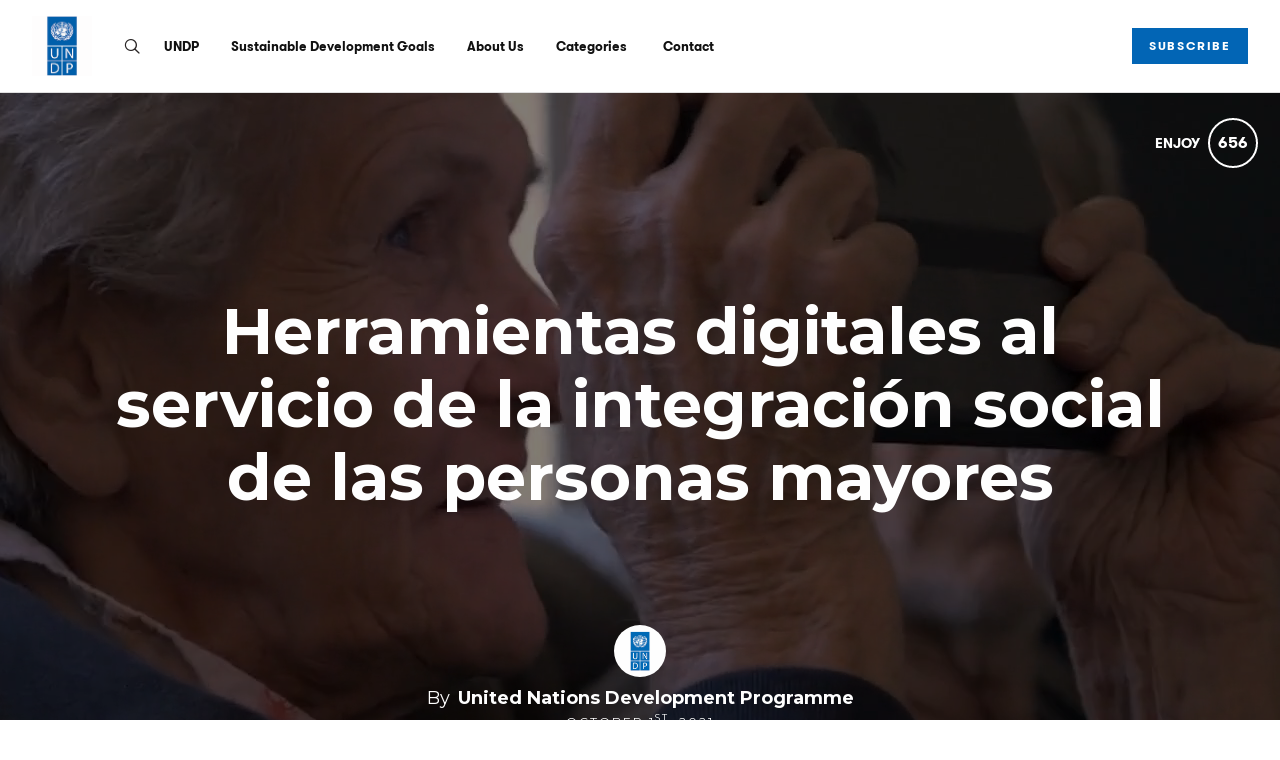

--- FILE ---
content_type: text/html; charset=utf-8
request_url: https://stories.undp.org/herramientas-digitales-al-servicio-de-la-integracion-social-de-las-personas-mayores
body_size: 31342
content:
<!DOCTYPE html>
<html lang="en">
<head>
    
      <!-- Google tag (gtag.js) -->
      <script async src="https://www.googletagmanager.com/gtag/js?id=G-GM95J47GSV"></script>
      <script>
        window.dataLayer = window.dataLayer || [];
        function gtag(){dataLayer.push(arguments);}
        gtag('js', new Date());

        gtag('config', 'G-GM95J47GSV');
      </script>
    


<!-- Legacy GA Tracking for User GA - Will Stop working in July 2024! -->
    <script>
      (function(i,s,o,g,r,a,m){i['GoogleAnalyticsObject']=r;i[r]=i[r]||function(){
          (i[r].q=i[r].q||[]).push(arguments)},i[r].l=1*new Date();a=s.createElement(o),
          m=s.getElementsByTagName(o)[0];a.async=1;a.src=g;m.parentNode.insertBefore(a,m)
          })(window,document,'script','https://www.google-analytics.com/analytics.js','ga');

      ga('create', 'UA-79438086-1', 'auto', 'gaUserTracker');
      ga('gaUserTracker.send', 'pageview');
      ga('set', 'anonymizeIp', true);
    </script>

          <!-- Meta Pixel Code -->
      <script>
      !function(f,b,e,v,n,t,s)
      {if(f.fbq)return;n=f.fbq=function(){n.callMethod?
      n.callMethod.apply(n,arguments):n.queue.push(arguments)};
      if(!f._fbq)f._fbq=n;n.push=n;n.loaded=!0;n.version='2.0';
      n.queue=[];t=b.createElement(e);t.async=!0;
      t.src=v;s=b.getElementsByTagName(e)[0];
      s.parentNode.insertBefore(t,s)}(window, document,'script',
      'https://connect.facebook.net/en_US/fbevents.js');
      fbq('init', '248053099233330');
      fbq('track', 'PageView');
      </script>
      <noscript><img height="1" width="1" style="display:none"
      src="https://www.facebook.com/tr?id=248053099233330&ev=PageView&noscript=1"
      /></noscript>
      <!-- End Meta Pixel Code -->



    <meta charset="utf-8">
    <meta name="fragment" content="!">

      <script async='' src='https://www.googletagmanager.com/gtag/js?id=G-9WKDWWQSV2'></script>
<script>
  window.dataLayer = window.dataLayer || [];
  function gtag(){dataLayer.push(arguments);}
  gtag('js', new Date());
  gtag('config', 'G-9WKDWWQSV2', { 'anonymize_ip': true });
</script>


      <script>
  (function(w,d,s,l,i){w[l]=w[l]||[];w[l].push({'gtm.start':
  new Date().getTime(),event:'gtm.js'});var f=d.getElementsByTagName(s)[0],
  j=d.createElement(s),dl=l!='dataLayer'?'&l='+l:'';j.async=true;j.src=
  'https://www.googletagmanager.com/gtm.js?id='+i+dl;f.parentNode.insertBefore(j,f);
  })(window,document,'script','dataLayer','GTM-T35FN8F');
</script>




    <script>
    var slowPost = window.setTimeout(function() {
        var el = document.querySelector('.slow-connection-notice');
        if (typeof el != 'undefined') {
            el.style.display = 'block';
        }
    }, 30000);

    window.addEventListener('load', function() {
        window.clearTimeout(slowPost);
    }, false);
    </script>
    <noscript aria-hidden="true">
        This page is taking to long to load, please try later
    </noscript>

    <link rel="search" type="application/opensearchdescription+xml" title="Exposure" href="/opensearch.xml">

    <title>Herramientas digitales al servicio de la integración social de las personas mayores by United Nations Development Programme - United Nations Development Programme | UNDP - Exposure</title>


    <link rel="stylesheet" href="https://d38vx57y8pbjp3.cloudfront.net/assets/application-dffd3aa8a3bb09209511a98160c67dc4332fe171a9d4f563a44f2dadb0479448.css" media="all" />

    <noscript>
      <link rel="stylesheet" href="https://d38vx57y8pbjp3.cloudfront.net/assets/application-dffd3aa8a3bb09209511a98160c67dc4332fe171a9d4f563a44f2dadb0479448.css" media="all" />
    </noscript>

    <!-- Modernizr -->
    <script src="https://d38vx57y8pbjp3.cloudfront.net/assets/modernizr.bundle-fb01fff5b10803e639ddb6506e59e5e25a98ff839d1317fa972d6b11555645f4.js"></script>

    <meta name="csrf-param" content="authenticity_token" />
<meta name="csrf-token" content="ucfvT9tc4nnPabgfq6wuI1-I1BmmnPaYEE8q_n-WxYruDKRK5dGOcnCNynZXB91iHl6Op-jnIMc5cTRKc26qPQ" />

    
    


      <!-- Quill Next Stylesheets -->
      <link rel="stylesheet" href="https://d38vx57y8pbjp3.cloudfront.net/assets/quill.snow-b718fa590ee5353d24539fe61c14433f32004070d04dece6c316a4e26a46247b.css" media="all" />
      <link rel="stylesheet" href="https://d38vx57y8pbjp3.cloudfront.net/assets/quill.bubble-bb04ca9fa7f25e52a68615a3aa42f5a34e13b300b34eed4a3579131a8971457c.css" media="all" />

    <meta name="google-site-verification" content="5oSfqCEF_tpnFz4hqvIw-c7nRX_4cYXfVHbmHNnqcBY" />
    <meta name="google-site-verification" content="i96eKhxprjke1Aa-fbkT8_FhvU3LAuSMM2yXv-phRM0" />
    <meta name="google-site-verification" content="z01s33rmTxmFI9kulAPj5aduq2MG0ubdUqv4Xepp18E" />
    <meta name="msvalidate.01" content="17B3807D50A65EEB366D7C82472971A6" />
    <meta name="p:domain_verify" content="48ce7497dd58f907fda0037e6c21e59d"/>

    <meta name="theme-color" content="#292525">

    <!-- Allow large image previews in search results -->
    <meta name="robots" content="max-image-preview:large">

   <meta id="viewport" name="viewport" content="width=device-width, initial-scale=1, minimum-scale=1, maximum-scale=5">
   <meta name="apple-mobile-web-app-capable" content="yes">
   <meta name="apple-mobile-web-app-status-bar-style" content="black">
   <meta name="HandheldFriendly" content="true">

    <link rel="shortcut icon" href="https://exposure.accelerator.net/production/users/5002/avatar/original-1555348326.png;resize(32,32,crop).jpeg?auto=png">
    <link rel="apple-touch-icon-precomposed" href="https://exposure.accelerator.net/production/users/5002/avatar/original-1555348326.png;resize(32,32,crop).jpeg?auto=png">

    <meta property="og:title" content="Herramientas digitales al servicio de la integración social de las personas mayores - United Nations Development Programme | UNDP">
    <meta property="og:type" content="website">
    <meta property="og:url" content="https://stories.undp.org/herramientas-digitales-al-servicio-de-la-integracion-social-de-las-personas-mayores">
        <meta property="og:image" content="https://exposure.accelerator.net/production/posts/442885/cover-photo/cover-1633089428.jpg;draw(image(b64-L2RldmVsb3BtZW50L2dhbGxlcnlfNDk1L3Bob3Rvcy9waF9kZDdrMGR5MTRtczh3N3c3L3Bob3RvLnBuZw==,400,120))/resize(1200,630,crop).jpeg?auto=webp">
        <meta property="og:image" content="https://exposure.accelerator.net/production/photos/c8f2ygudb6myje9xtfmdigcs6qq2d4licdhi/original.png;resize(1200,630,crop).jpeg?auto=webp">
        <meta property="og:image" content="https://exposure.accelerator.net/production/photos/0mu7fppidxxlbda2biv3bk8mubh762ea8e03/original.png;resize(1200,630,crop).jpeg?auto=webp">
        <meta property="og:image" content="https://exposure.accelerator.net/production/photos/wzkej9fnn5numn3yqb03o3c937dquowxyovu/original.png;resize(1200,630,crop).jpeg?auto=webp">
        <meta property="og:image" content="https://exposure.accelerator.net/production/photos/ymq2n9obeabfa0d2xi19wtrmh0blzw1gmf66/original.png;resize(1200,630,crop).jpeg?auto=webp">
        <meta property="og:image" content="https://exposure.accelerator.net/production/photos/hcqjd8hvsaohbrrem348n7x76g2hn5kk639u/original.png;resize(1200,630,crop).jpeg?auto=webp">
        <meta property="og:image" content="https://exposure.accelerator.net/production/photos/lhrygkcsgx8fnoyie0adh6vag7e9hnghd41q/original.png;resize(1200,630,crop).jpeg?auto=webp">
        <meta property="og:image" content="https://exposure.accelerator.net/production/photos/fgofq8dcvlkvjnroh9iynagqff8vpxirfyl0/original.png;resize(1200,630,crop).jpeg?auto=webp">
        <meta property="og:image" content="https://exposure.accelerator.net/production/photos/do12m1vszsfozl13zt074qxrp0uami7zfy0g/original.png;resize(1200,630,crop).jpeg?auto=webp">
        <meta property="og:image" content="https://exposure.accelerator.net/production/photos/lurp2osz7obi62rvncy2sv1kt0gqi12e8mv3/original.png;resize(1200,630,crop).jpeg?auto=webp">
        <meta property="og:image" content="https://exposure.accelerator.net/production/photos/kywzfn5oghsq4wz5kyc8q976dbw42bcmfxo8/original.png;resize(1200,630,crop).jpeg?auto=webp">

    <meta property="og:description" content="“Los adultos mayores tenemos mucho miedo. De repente uno dice ‘esto es una condena de muerte’”, explica Ana Lobos. Ella, chilena de 80 años, al igual que mucha gente mayor en el mundo, se ha visto desproporcionadamente afectada por la COVID-19. Desde la mirada de una persona mayor, envejecer durante la pandemia puede verse y sentirse muy diferente. Las tasas de mortalidad para las personas de más de 80 años son cinco veces el promedio mundial, advierte la Organización Mundial de la Salud (OMS). ">

    <meta name="thumbnail" content="https://exposure.accelerator.net/production/posts/442885/cover-photo/cover-1633089428.jpg;draw(image(b64-L2RldmVsb3BtZW50L2dhbGxlcnlfNDk1L3Bob3Rvcy9waF9kZDdrMGR5MTRtczh3N3c3L3Bob3RvLnBuZw==,400,120))/resize(1200,630,crop).jpeg?auto=webp">

    <!-- Standard Meta tags -->
    <!-- Twitter Cards -->
        <meta name="twitter:card" content="summary_large_image">
        <meta name="twitter:site" content="@exposure">
        <meta name="twitter:title" content="Herramientas digitales al servicio de la integración social de las personas mayores">
        <meta name="twitter:description" content="“Los adultos mayores tenemos mucho miedo. De repente uno dice ‘esto es una condena de muerte’”, explica Ana Lobos. Ella, chilena de 80 años, al igual que mucha gente mayor en el mundo, se ha visto desproporcionadamente afectada por la COVID-19. Desde la mirada de una persona mayor, envejecer durante la pandemia puede verse y sentirse muy diferente. Las tasas de mortalidad para las personas de más de 80 años son cinco veces el promedio mundial, advierte la Organización Mundial de la Salud (OMS). ">
        <meta name="twitter:image:src" content="https://exposure.accelerator.net/production/posts/442885/cover-photo/cover-1633089428.jpg;draw(image(b64-L2RldmVsb3BtZW50L2dhbGxlcnlfNDk1L3Bob3Rvcy9waF9kZDdrMGR5MTRtczh3N3c3L3Bob3RvLnBuZw==,400,120))/resize(1200,675,crop).jpeg?auto=webp">
        <meta name="twitter:creator" content="UNDP">

    <meta name="current-user" content="">
    <meta name="user-plan" content="free">
    <meta name="user-is-pro-or-biz" content="">
    <meta name="user-tier-2" content="false">
    <meta name="user-bucket" content="none">

        <meta name="keywords" content="United Nations,Development Programme,photos,photography,Herramientas,digitales,al,servicio,de,la,integración,social,de,las,personas,mayores">
        <meta name="description" content="“Los adultos mayores tenemos mucho miedo. De repente uno dice ‘esto es una condena de muerte’”, explica Ana Lobos. Ella, chilena de 80 años, al igual que mucha gente mayor en el mundo, se ha visto desproporcionadamente afectada por la COVID-19. Desde la mirada de una persona mayor, envejecer durante la pandemia puede verse y sentirse muy diferente. Las tasas de mortalidad para las personas de más de 80 años son cinco veces el promedio mundial, advierte la Organización Mundial de la Salud (OMS). ">

    <link rel="canonical" href="https://stories.undp.org/herramientas-digitales-al-servicio-de-la-integracion-social-de-las-personas-mayores">

    <script>
    var EXPOSURE_HOST = 'www.undp.org',
        EXPOSURE_ROOT_HOST = 'exposure.co',
        EXPOSURE_IMAGE_PROXY = 'processor_ai',
        EXPOSURE_IMGIX_PREFIX = 'exposure',
        EXPOSURE_ENV = 'production',
        EXPOSURE_MAX_CATS = false,
        EXPOSURE_ROOT_URL = 'https://exposure.co/';
    </script>

    
<style>

/* Stories */
/* Header */
#post header #cover-image:after {background:#000;opacity:0.5;}
#post header #cover-image .post-titles h1,#post header #cover-image .post-titles h2 {color:#fff;}

/* Post Body */
#post,.cover-layout-two-fold #post header #cover-image,.native-audio-container,#disqus-wrapper,.dark-mode-section,.share-enabled {background:#fff !important;}
.photo-set-group .photo img {border-color:#fff;}

.native-video-container {
  border-color: #fff !important;
}

/* Text Styles */
.brand-theme-container .font-body-color,.group .group-details,.group .group-details p,.group .group-details .group-description blockquote,.group.left-aligned blockquote,.dark-mode-section,.share-enabled,.captioned-single .photo-set .photo-caption h3,.photo-set .photo-caption h3 {color:#000;border-color:#000 !important;}
.group .group-details h2,.group .group-details h4 {color:#000;}
#post .post-footnotes b {color:#000 !important}
.post-location-tag .location-lookup {background: #fff;text-align: center;padding: 9px 0;}

.brand-theme-container .font-link-color,.group .group-details a {color:#0265B5 !important;}
.group .group-details a:hover {opacity:0.8;}




















</style>












    
  <!-- Exposure font Selection  -->

      <link href="https://fonts.googleapis.com/css?family=Montserrat:400,400i,700,700i&display=fallback" rel="stylesheet">

      <link href="https://fonts.googleapis.com/css?family=Montserrat:400,400i,700,700i&display=fallback" rel="stylesheet">


  <style>


  /*If custom fonts*/

  /*If no custom fonts, so the Exposure selection*/
  /*Bunch of legacy resets*/
  .type-theme-heading,
  .type-theme-serif .type-theme-heading,
  .type-theme-sans-serif .type-theme-heading,
  .type-theme-sans-serif .type-theme-heading.type-theme-heading-reset,
  .type-theme-serif .story .type-theme-heading

  {
    font-family: 'Montserrat', sans-serif !important;
    font-weight: bold !important;
    text-transform: none !important;
    letter-spacing: 0px !important;
  }

.type-theme-body,.type-theme-body p,.footnotes-editor p
  .group-details p,.group-details p p,
  .type-theme-serif .type-theme-body,
  .type-theme-sans-serif .type-theme-body
  {
    font-family: 'Montserrat', sans-serif !important;
  }


  /*Dropcap weight*/
  .group.dropcap .group-details p:first-child::first-letter {
    font-weight: bold !important;
  }

  /*Brand colors*/
  .brand-main-color  { color:#000 !important;}
  .brand-accent-color{ color:#0265B5 !important;}

  .brand-main-color-bg  { background-color:#000 !important;}
  .brand-accent-color-bg{ background-color:#0265B5 !important;}

  .brand-link-color  { color:#0265B5 !important;}
  .brand-link-color-bg{ color:#0265B5 !important;}

  .brand-body-color  { color:#000 !important;}
  .brand-body-color-bg{ color:#000 !important;}

  .brand-menu-accent-hint {
    border-top:solid 5px #0265B5 !important;
  }

  .group .photo-set .photo-caption {
    border-color: #fff !important;
  }

  .green-audio-player .slider .gap-progress .pin,.green-audio-player .slider .gap-progress {
    background-color:#0265B5 !important;
  }

  /*Color theme buttons*/
  .brand-menu.theme-dark .nav-links a.color-theme-button, .color-theme-button, #member-site.layout-broadcast #stories .read-more-button, #post .group-description h6 a{
    background-color:#0265B5 !important;
    color:#fff !important;
    border-radius:0px   !important;
  }

  </style>



    <!-- USER JS_HEAD INJECT -->
      <link href="https://fonts.googleapis.com/css2?family=Montserrat:ital,wght@0,100..900;1,100..900&display=swap" rel="stylesheet">

<style>
.nav-links .type-theme-heading {
    font-family: "GTWalsheim", sans-serif !important;
font-size: 13px;
}




.nav-links .touch-scroll {
text-align: right; 
overflow:hidden;
}



</style>

    <!-- JSON-LD Structured Data for SEO and AI Discovery -->
      <script type="application/ld+json">{"@context":"https://schema.org","@type":"WebSite","name":"United Nations Development Programme | UNDP","url":"https://stories.undp.org/","description":"UNDP works to eradicate poverty and reduce inequalities through the sustainable development of nations, in more than 170 countries and territories.","publisher":{"@type":"Organization","name":"United Nations Development Programme","url":"https://stories.undp.org/"}}</script>
      <script type="application/ld+json">{"@context":"https://schema.org","@type":"Organization","name":"United Nations Development Programme","url":"https://stories.undp.org/","image":"https://exposure.accelerator.net/production/users/5002/avatar/original-1555348326.png;resize(800,800,crop).jpeg?auto=webp","description":"UNDP works in nearly 170 countries and territories, helping to achieve the eradication of poverty, and the reduction of inequalities and exclusion. We help countries to develop policies, leadership skills, partnering abilities, institutional capabilities and build resilience in order to sustain development results.","sameAs":["https://twitter.com/UNDP","https://instagram.com/UNDP","https://facebook.com/UNDP","https://flickr.com/photos/unitednationsdevelopmentprogramme","https://youtube.com/https://www.youtube.com/UNDP","https://linkedin.com/in/undp","http://www.undp.org"]}</script>
      <script type="application/ld+json">{"@context":"https://schema.org","@type":"SiteNavigationElement","name":"Main Navigation","hasPart":[{"@type":"WebPage","name":"Home","url":"https://stories.undp.org/"},{"@type":"WebPage","name":"Stories","url":"https://stories.undp.org/"},{"@type":"WebPage","name":"Categories","url":"https://stories.undp.org/categories"},{"@type":"WebPage","name":"Contact","url":"https://stories.undp.org/site/contact"}]}</script>
      <script type="application/ld+json">{"@context":"https://schema.org","@type":"Article","headline":"Herramientas digitales al servicio de la integración social de las personas mayores","description":"“Los adultos mayores tenemos mucho miedo. De repente uno dice ‘esto es una condena de muerte’”, explica Ana Lobos. Ella, chilena de 80 años, al igual que mucha gente mayor en el mundo, se ha visto desproporcionadamente afectada por la COVID-19. Desde la mirada de una persona mayor, envejecer durante la pandemia puede verse y sentirse muy diferente. Las tasas de mortalidad para las personas de más de 80 años son cinco veces el promedio mundial, advierte la Organización Mundial de la Salud (OMS). ","image":"https://exposure.accelerator.net/production/posts/442885/cover-photo/cover-1633089428.jpg;resize(1200,630,crop).jpeg?auto=webp","datePublished":"2021-10-01T11:56:22Z","dateModified":"2026-01-16T21:49:32Z","author":{"@type":"Organization","name":"United Nations Development Programme","url":"https://stories.undp.org/"},"publisher":{"@type":"Organization","name":"Exposure","url":"https://exposure.co","logo":{"@type":"ImageObject","url":"https://exposure.co/favicon.png"}},"mainEntityOfPage":{"@type":"WebPage","@id":"https://stories.undp.org/herramientas-digitales-al-servicio-de-la-integracion-social-de-las-personas-mayores"},"wordCount":1184,"timeRequired":"PT6M"}</script>
      <script type="application/ld+json">{"@context":"https://schema.org","@type":"BreadcrumbList","itemListElement":[{"@type":"ListItem","position":1,"name":"United Nations Development Programme","item":"https://stories.undp.org/"},{"@type":"ListItem","position":2,"name":"Herramientas digitales al servicio de la integración social de las personas mayores","item":"https://stories.undp.org/herramientas-digitales-al-servicio-de-la-integracion-social-de-las-personas-mayores"}]}</script>

</head>

<body data-search-page="1"
  class="
    
    
    cover-layout-default
    
    type-theme-classic
    classic
     
     
    
    "
    data-upgraded=""
    data-can-publish="">





  <noscript>
<iframe height='0' src='https://www.googletagmanager.com/ns.html?id=GTM-T35FN8F' style='display:none;visibility:hidden' width='0'></iframe>
</noscript>



<script>
  if (window.jQuery === undefined)
    document.write('<script src=\"https://d38vx57y8pbjp3.cloudfront.net/assets/jquery/jquery-90f29602d8e298f44fd4dd15f1a53e70bf5529a3994e51d609bc91a13ebbb28a.js\"><\/script>')
  if (window.ExposurePush === undefined)
    document.write('<script src=\"https://d38vx57y8pbjp3.cloudfront.net/assets/push_notifications-3aa0ceace480e5655709e6a55466768536c3c62cf73ed94a7eb02b862273e4f3.js\"><\/script>')
  if (window.ExposureSite === undefined)
    document.write('<script src=\"https://d38vx57y8pbjp3.cloudfront.net/assets/app_v2/sites/base-b054aae4eeef6b777e0ab653949ec47ea5d97fc05efd17a3ce979411cec39496.js\"><\/script>')
  if (window.$ExposureFeed === undefined)
    document.write('<script src=\"https://d38vx57y8pbjp3.cloudfront.net/assets/v2/feed-1cec193103f478e82053f0f532506a9fa432e245c0ee817ef7af34709ca920e0.js\"><\/script>')
</script>
<noscript>
Please enable Javascript
</noscript>






<div id="main-wrapper">

      <link rel="preload" as="image" href="https://exposure.accelerator.net/production/posts/442885/cover-photo/cover-1633089428.jpg;resize(1300,_,crop).jpeg?auto=webp" fetchpriority="high">

<div class="skip-to-wrapper absolute py2 mt4 col-12 center pointer-events-none sm-remove" style="z-index:999999;">
 <a href="#post-content" class="btn btn-primary pill h6 caps box-shadow-xsm skip-to-content zfu" title="Skip to content of story">
   Skip to content
   <span aria-hidden = "true">↓</span>
 </a>
</div>




<main id="main-content" role="main">
<div id="post"
  data-track-clicks="true"
  data-track-videos="true"
  data-post-id="442885"
  data-is-tier-3="true"
  data-is-tier-2="true"
  data-is-tier-1="true"
  data-is-toggle-cover-overlay="true"
  data-is-toggle-cover-titles="true"
  data-is-lightbox-toggle="true"
  data-is-landing-page-toggle="false"
  data-is-toggle-publish-date="false"
  data-is-animation-effects="true"
  data-is-published="true"
  data-slug="herramientas-digitales-al-servicio-de-la-integracion-social-de-las-personas-mayores"
  data-id="442885"
  data-author-viewing="false"
  data-is-embed="false"
  data-base-font-size="default"
  data-nudge-enabled="false"
  data-nudge-username="UNDP"
  class="global-drag-and-drop     false-author">

      <div class='story-menu-buffer hide-on-embed landing-page-element'></div>
<div class='relative trans-bouncy z2 width-100per bg-white border-bottom brand-menu nowrap sticky top-0 left-0 layout-left hide-on-embed landing-page-element' style='max-height:93px'>
<div class='center py3 nav-wrapper relative'>
<div class='brand-mobile-menu-hook md-p2 p1 md-mr0 md-hide relative'>
<div class='btn bg-transparent p1 pl0 rounded h2 relative off-black'>
<span class='icon-menu trans-bouncy relative' style='top:2px;'></span>
</div>
</div>
<a class='hover-fade relative no-ul sm-mr3 border-none sm-h2 h3 bold brand-menu-display-name sm-mr1 nowrap truncate black type-theme-heading regular' href='https://stories.undp.org/' style='max-width:300px;display:none;line-height: 1.5;' title='United Nations Development Programme'>
United Nations Development Programme
</a>
<a class='inline-block member-logo-wrapper hover-fade no-ul clearfix mb2 no-ul border-none transparent' href='https://stories.undp.org/' style='max-width:180px;border:none !important; '>
<div class='flex flex-center'>
<img alt='United Nations Development Programme' class='logo mx-auto border-none' src='https://exposure.accelerator.net/production/users/5002/brand-logo/logo-1585606115.jpg;resize(500,_).png'>
</div>
</a>
<div class='link-wrapper'>
<div class='nav-links md-show nowrap md-mr2 overflow-hidden flex flex-auto'>
<div class='col-12 clearfix'>
<ul class='no-style p0 m0 nowrap overflow-x-auto overflow-y-hidden touch-scroll left-align flex flex-center' style='height:33px'>
<li class='inline-block'>
<div class='inline-block mr2'>
<a class='icon-search no-ul hover-fade m0 off-black px1 pl0 hover-lift relative border-none mb1 inline-block color-theme' href='https://stories.undp.org/search' style='top:2px' title='Search United Nations Development Programme&#39;s Stories'>
<span class='hide'>Search</span>
</a>
</div>
</li>
<li class='inline-block'>
<a class='black mr3 border-none no-ul trans-ease-in-out type-theme-heading h5 caps bold' href='https://www.undp.org/' onclick='ga(&#39;send&#39;, &#39;event&#39;, { eventCategory: &#39;Sports Navigation&#39;, eventAction: &#39;Click&#39;, eventLabel: &#39;Left items&#39;})' rel='noreferrer' target='_blank'>
UNDP
</a>
</li>
<li class='inline-block'>
<a class='black mr3 border-none no-ul trans-ease-in-out type-theme-heading h5 caps bold' href='https://www.undp.org/sustainable-development-goals' onclick='ga(&#39;send&#39;, &#39;event&#39;, { eventCategory: &#39;Sports Navigation&#39;, eventAction: &#39;Click&#39;, eventLabel: &#39;Left items&#39;})' rel='noreferrer' target='_blank'>
Sustainable Development Goals
</a>
</li>
<li class='inline-block'>
<a class='black mr3 border-none no-ul trans-ease-in-out type-theme-heading h5 caps bold' href='https://www.undp.org/about-us' onclick='ga(&#39;send&#39;, &#39;event&#39;, { eventCategory: &#39;Sports Navigation&#39;, eventAction: &#39;Click&#39;, eventLabel: &#39;Left items&#39;})' rel='noreferrer' target='_blank'>
About Us
</a>
</li>
<div class='native-exposure-items nav-links'>
<li class='inline-block native-item'>
<div class='relative inline-block' id='member-categories-dropdown'>
<a class='black mr3 border-none no-ul trans-ease-in-out type-theme-heading h5 caps bold' href='https://stories.undp.org/categories' title='See all categories'>
Categories
</a>
</div>
</li>
<li class='inline-block native-item'>
<a class='black mr3 border-none no-ul trans-ease-in-out type-theme-heading h5 caps bold' href='/site/contact'>
Contact
</a>
</li>
</div>

</ul>
</div>
<div class='mt2 social-wrapper none'>
<nav aria-label='Social Media Links Navigation' class='member-social-links muted'>
<a class='no-ul hover-fade m0 off-black px1 hover-lift relative border-none mb1 inline-block color-theme font-link-color' href='https://x.com/UNDP' onclick='ga(&#39;send&#39;, &#39;event&#39;, { eventCategory: &#39;Story&#39;, eventAction: &#39;Click&#39;, eventLabel: &#39;Clicked Twitter social link&#39;})' rel='noopener' style='top:-1px;' target='_blank' title='United Nations Development Programme on X'>
<span class='hide'>X</span>
<span class='bold relative' style='top:2px'>𝕏</span>
</a>
<a class='icon-instagram no-ul hover-fade m0 off-black px1 hover-lift relative border-none mb1 inline-block color-theme font-link-color' href='http://instagram.com/UNDP' onclick='ga(&#39;send&#39;, &#39;event&#39;, { eventCategory: &#39;Story&#39;, eventAction: &#39;Click&#39;, eventLabel: &#39;Clicked Instagram social link&#39;})' rel='noopener' style='top:2px' target='_blank' title='United Nations Development Programme on Instagram'>
<span class='hide'>Instagram</span>
</a>
<a class='icon-youtube no-ul hover-fade m0 off-black px1 hover-lift relative border-none mb1 inline-block color-theme font-link-color' href='https://www.youtube.com/UNDP' onclick='ga(&#39;send&#39;, &#39;event&#39;, { eventCategory: &#39;Story&#39;, eventAction: &#39;Click&#39;, eventLabel: &#39;Clicked Youtube social link&#39;})' rel='noopener' style='top:2px' target='_blank' title='United Nations Development Programme on YouTube'>
<span class='hide'>Youtube</span>
</a>
<a class='icon-flickr no-ul hover-fade m0 off-black px1 hover-lift border-none mb1 inline-block color-theme font-link-color' href='http://flickr.com/photos/unitednationsdevelopmentprogramme' onclick='ga(&#39;send&#39;, &#39;event&#39;, { eventCategory: &#39;Story&#39;, eventAction: &#39;Click&#39;, eventLabel: &#39;Clicked Flickr social link&#39;})' rel='noopener' target='_blank' title='United Nations Development Programme on Flickr'>
<span class='hide'>Flickr</span>
</a>
<a class='icon-facebook no-ul hover-fade m0 off-black px1 hover-lift border-none mb1 inline-block color-theme font-link-color' href='http://facebook.com/UNDP' onclick='ga(&#39;send&#39;, &#39;event&#39;, { eventCategory: &#39;Story&#39;, eventAction: &#39;Click&#39;, eventLabel: &#39;Clicked Facebook social link&#39;})' rel='noopener' target='_blank' title='United Nations Development Programme on Facebook'>
<span class='hide'>Facebook</span>
</a>
<a class='icon-linkedin no-ul hover-fade m0 off-black px1 hover-lift relative border-none mb1 inline-block color-theme font-link-color' href='https://www.linkedin.com/company/undp' onclick='ga(&#39;send&#39;, &#39;event&#39;, { eventCategory: &#39;Story&#39;, eventAction: &#39;Click&#39;, eventLabel: &#39;Clicked LinkedIn social link&#39;})' rel='noopener' style='top:1px' target='_blank' title='United Nations Development Programme on Linkedin'>
<span class='hide'>LinkedIn</span>
</a>
</nav>

</div>
</div>
<div class='subscribe-wrapper sm-mr0 mr2'>
<div class='nowrap member-site-buttons md-mt0'>
<a class='btn btn-primary bg-off-black caps hover-fade sans-serif subscribe-to-stories-btn button-a pill sm-h6 h7 px2 mt2 color-theme-button' data-action='site-open-subscribe-modal' data-full-name='United Nations Development Programme' data-subs-count='14281' href='https://stories.undp.org/site/subscribe'>
<span class='nowrap sm-show'>
Subscribe
</span>
<span class='nowrap sm-hide'>
Subscribe
</span>
</a>
<div class='mt1 h6 button-a-sub-count' rel='tooltip-auto' style='padding:0 4px' title='14,281 people are subscribed to posts from United Nations Development Programme.'>
With
<b>
14.3k
</b>
others
</div>
</div>

</div>
</div>
</div>
<div class='trans-bouncy overflow-hidden bg-white border-bottom brand-menu-mobile md-hide left-align absolute left-0 z1 col-12 brand-menu'>
<div class='p3 pt0 nav-links'>
<ul class='nav-items p0'>
<li class='inline-block'>
<div class='inline-block mr2'>
<a class='icon-search no-ul hover-fade m0 off-black px1 pl0 hover-lift relative border-none mb1 inline-block color-theme' href='https://stories.undp.org/search' style='top:2px' title='Search United Nations Development Programme&#39;s Stories'>
<span class='hide'>Search</span>
</a>
</div>
</li>
<li class='inline-block'>
<a class='black mr3 border-none no-ul trans-ease-in-out type-theme-heading h5 caps bold' href='https://www.undp.org/' onclick='ga(&#39;send&#39;, &#39;event&#39;, { eventCategory: &#39;Sports Navigation&#39;, eventAction: &#39;Click&#39;, eventLabel: &#39;Left items&#39;})' rel='noreferrer' target='_blank'>
UNDP
</a>
</li>
<li class='inline-block'>
<a class='black mr3 border-none no-ul trans-ease-in-out type-theme-heading h5 caps bold' href='https://www.undp.org/sustainable-development-goals' onclick='ga(&#39;send&#39;, &#39;event&#39;, { eventCategory: &#39;Sports Navigation&#39;, eventAction: &#39;Click&#39;, eventLabel: &#39;Left items&#39;})' rel='noreferrer' target='_blank'>
Sustainable Development Goals
</a>
</li>
<li class='inline-block'>
<a class='black mr3 border-none no-ul trans-ease-in-out type-theme-heading h5 caps bold' href='https://www.undp.org/about-us' onclick='ga(&#39;send&#39;, &#39;event&#39;, { eventCategory: &#39;Sports Navigation&#39;, eventAction: &#39;Click&#39;, eventLabel: &#39;Left items&#39;})' rel='noreferrer' target='_blank'>
About Us
</a>
</li>
<div class='native-exposure-items nav-links'>
<li class='inline-block native-item'>
<div class='relative inline-block' id='member-categories-dropdown'>
<a class='black mr3 border-none no-ul trans-ease-in-out type-theme-heading h5 caps bold' href='https://stories.undp.org/categories' title='See all categories'>
Categories
</a>
</div>
</li>
<li class='inline-block native-item'>
<a class='black mr3 border-none no-ul trans-ease-in-out type-theme-heading h5 caps bold' href='/site/contact'>
Contact
</a>
</li>
</div>

</ul>
<div class='social-wrapper none'>
<nav aria-label='Social Media Links Navigation' class='member-social-links muted'>
<a class='no-ul hover-fade m0 off-black px1 hover-lift relative border-none mb1 inline-block color-theme font-link-color' href='https://x.com/UNDP' onclick='ga(&#39;send&#39;, &#39;event&#39;, { eventCategory: &#39;Story&#39;, eventAction: &#39;Click&#39;, eventLabel: &#39;Clicked Twitter social link&#39;})' rel='noopener' style='top:-1px;' target='_blank' title='United Nations Development Programme on X'>
<span class='hide'>X</span>
<span class='bold relative' style='top:2px'>𝕏</span>
</a>
<a class='icon-instagram no-ul hover-fade m0 off-black px1 hover-lift relative border-none mb1 inline-block color-theme font-link-color' href='http://instagram.com/UNDP' onclick='ga(&#39;send&#39;, &#39;event&#39;, { eventCategory: &#39;Story&#39;, eventAction: &#39;Click&#39;, eventLabel: &#39;Clicked Instagram social link&#39;})' rel='noopener' style='top:2px' target='_blank' title='United Nations Development Programme on Instagram'>
<span class='hide'>Instagram</span>
</a>
<a class='icon-youtube no-ul hover-fade m0 off-black px1 hover-lift relative border-none mb1 inline-block color-theme font-link-color' href='https://www.youtube.com/UNDP' onclick='ga(&#39;send&#39;, &#39;event&#39;, { eventCategory: &#39;Story&#39;, eventAction: &#39;Click&#39;, eventLabel: &#39;Clicked Youtube social link&#39;})' rel='noopener' style='top:2px' target='_blank' title='United Nations Development Programme on YouTube'>
<span class='hide'>Youtube</span>
</a>
<a class='icon-flickr no-ul hover-fade m0 off-black px1 hover-lift border-none mb1 inline-block color-theme font-link-color' href='http://flickr.com/photos/unitednationsdevelopmentprogramme' onclick='ga(&#39;send&#39;, &#39;event&#39;, { eventCategory: &#39;Story&#39;, eventAction: &#39;Click&#39;, eventLabel: &#39;Clicked Flickr social link&#39;})' rel='noopener' target='_blank' title='United Nations Development Programme on Flickr'>
<span class='hide'>Flickr</span>
</a>
<a class='icon-facebook no-ul hover-fade m0 off-black px1 hover-lift border-none mb1 inline-block color-theme font-link-color' href='http://facebook.com/UNDP' onclick='ga(&#39;send&#39;, &#39;event&#39;, { eventCategory: &#39;Story&#39;, eventAction: &#39;Click&#39;, eventLabel: &#39;Clicked Facebook social link&#39;})' rel='noopener' target='_blank' title='United Nations Development Programme on Facebook'>
<span class='hide'>Facebook</span>
</a>
<a class='icon-linkedin no-ul hover-fade m0 off-black px1 hover-lift relative border-none mb1 inline-block color-theme font-link-color' href='https://www.linkedin.com/company/undp' onclick='ga(&#39;send&#39;, &#39;event&#39;, { eventCategory: &#39;Story&#39;, eventAction: &#39;Click&#39;, eventLabel: &#39;Clicked LinkedIn social link&#39;})' rel='noopener' style='top:1px' target='_blank' title='United Nations Development Programme on Linkedin'>
<span class='hide'>LinkedIn</span>
</a>
</nav>

</div>
</div>
</div>
</div>
<style>
  .language-selector{
    max-width: 90em;
    width: 95%;
  }
  
  .edit-mode .language-selector{
    opacity: 0;
    pointer-events:none;
  }
  
  .edit-mode .brand-menu {
    margin-bottom: -134px !important;
  }
</style>

<style>
  .language-selector{
    max-width: 90em;
    width: 95%;
  }
  
  .edit-mode .language-selector{
    opacity: 0;
    pointer-events:none;
  }
  
  .edit-mode .brand-menu {
    margin-bottom: -134px !important;
  }
</style>

<style>
  .zsubscribe-wrapper .subscribe-to-stories-btn {
    background: rgba(0,0,0,0.5)
  }
  
  
  .member-site-meta-head {
    display:none;
  }
  
  .brand-menu-mobile .nav-links li {
    display:block;
    padding:5px 0;
    
  }
  
    .brand-menu-mobile .nav-links li a{
      font-size:17px;
    }
  
  
  
  .brand-menu .brand-menu-subscribe-hide .subscribe-to-stories-btn{
    display:none !important;
  }
  
  .display-brand-menu.cover-layout-two-fold #main-wrapper .nav-chrome .edit-post-button a {
    color:#fff !important;
  }
  
  /*Various story fixes*/
  .story-menu-buffer {
    display:none;
  }
  
  .own-post .brand-menu{
    top: 55px;
  }
  
  .edit-mode .brand-menu{
      margin-bottom: -94px;
      opacity: 0;
      transition-delay:0.5;
      pointer-events:none;
  }
  
  .own-post #post header {
    height:87vh;
  }
  
  .own-post .brand-menu-mobile {
    top: 90px;
  }
  .own-post .story-menu-buffer {
      display:block;
      position:sticky;
      width:100%;
      height:55px;
      background:#000;
      top:0;
      left:0;
      z-index:99999
    }
  
  #post header {
    height:91vh;
  }
  
  .cover-layout-two-fold .back-to-ex-site span {
      color: #fff;
  }
  
  .cover-layout-simple .back-to-ex-site span {
      color: #fff !important;
  }
  
  #main-wrapper .nav-chrome.not-at-the-top.not-at-the-top:before,#main-wrapper .nav-chrome.not-at-the-top.not-at-the-top:after {
    background:#000 !important;
  }
  
  #post-toc.toc-scrolled {
    top:180px;
  }
  
  .cover-layout-two-fold #main-wrapper .pre-edit-post-button-group-wrapper a,.cover-layout-simple #main-wrapper .pre-edit-post-button-group-wrapper a {
      color: #fff !important;
  }
  
  .cover-layout-cliff #main-wrapper .pre-edit-post-button-group-wrapper a,.cover-layout-simple #main-wrapper .pre-edit-post-button-group-wrapper a {
      color: #fff  !important;
  }
  
  #main-wrapper .brand-menu {
    z-index:99999
  }
  
  .brand-menu .button-a-sub-count {
    display:none;
  }
  
  /*Hide home button in story covers*/
  .cd-home {
    display:none;
  }
  
  .brand-menu .member-site-buttons {
    margin-top:0px;
  }
  
  /*Fix themes*/
  .layout-edge-to-edge {
    margin-top:-1rem;
  }
  
  .layout-edge-to-edge {
    margin-top:-1rem;
  }
  
  .layout-zine {
    padding-top:23px;
  }
  
  .brand-menu.theme-dark {
    border:none;
    background:#111;
    color:#fff !important;
  }
  
  .brand-menu.theme-dark .nav-links a,.brand-menu.theme-dark  .brand-mobile-menu-hook .icon-menu {
    color:#fff !important;
  }
  
  /*Brand primary font and links color theme*/
  .brand-menu.theme-brand-primary-font .nav-links a,.theme-primary-primary-font {
    color: #000 !important;
  }
  
  /*Brand accent font and links color theme*/
  .brand-menu.theme-brand-accent-font .nav-links a,.theme-brand-accent-font {
    color: #0265B5 !important;
  }
  
  .brand-menu.theme-brand-accent-font {
    background: #000 !important;
    color:#fff !important;
  }
  
  /*Brand primary color theme*/
  .brand-menu.theme-brand-primary, .subscribe-wrapper.theme-brand-primary .subscribe-to-stories-btn,.theme-brand-primary {
    background: #000;
    border-bottom:none;
  }
  
  /*Brand accent color theme*/
  .brand-menu.theme-brand-accent, .subscribe-wrapper.theme-brand-accent .subscribe-to-stories-btn {
    background: #0265B5 !important;
    border-bottom:none;
  }
</style>


    <div aria-label='Photos from this story' aria-modal='true' id='lightbox' role='dialog'>
<h1 class='hide'>
Photos from this story
</h1>
<div class='nav-bar'>
<div class='nav-bar-wrapper'></div>
<button aria-label='Toggle fullscreen' class='fullscreen-hook btn hover-fade circle w-40 h-40 p0 center sm-remove' data-action='fullscreen' onclick='ga(&#39;send&#39;, &#39;event&#39;, { eventCategory: &#39;Story&#39;, eventAction: &#39;Click&#39;, eventLabel: &#39;Fullscreen lightbox&#39;})'>
<div class='icon-expand white sm-h2 h3 relative'></div>
<span class='hide'>Toggle Fullscreen</span>
</button>
<button aria-label='Close Photo' class='close-hook btn hover-fade circle w-40 h-40 p0 center' data-action='close' id='close-lightbox-hook' name='Close Photo' onclick='ga(&#39;send&#39;, &#39;event&#39;, { eventCategory: &#39;Story&#39;, eventAction: &#39;Click&#39;, eventLabel: &#39;Close lightbox&#39;})'>
<div class='icon-cross white sm-h2 h3 relative'></div>
<span class='hide'>Close Photo</span>
</button>
</div>
<div class='next-prev relative'>
<div class='sm-px2'>
<button class='prev-photo-hook btn hover-fade circle w-40 h-40 p0 center' data-action='prev' onclick='ga(&#39;send&#39;, &#39;event&#39;, { eventCategory: &#39;Story&#39;, eventAction: &#39;Click&#39;, eventLabel: &#39;Prev in lightbox&#39;})'>
<div class='icon-arrow-left white sm-h2 h3 relative'></div>
<span class='hide'>Previous Photo</span>
</button>
<button class='next-photo-hook btn hover-fade circle w-40 h-40 p0 center sm-mr1' data-action='next' onclick='ga(&#39;send&#39;, &#39;event&#39;, { eventCategory: &#39;Story&#39;, eventAction: &#39;Click&#39;, eventLabel: &#39;Next in lightbox&#39;})' style='top:-1px'>
<div class='icon-arrow-right white sm-h2 h3 relative'></div>
<span class='hide'>Next Photo</span>
</button>
</div>
</div>
<div class='lightbox-wrapper'>
<div class='photo-container'>
<!-- /If link present -->
<a class='big-damn-link zfu' href='' onclick='ga(&#39;send&#39;, &#39;event&#39;, { eventCategory: &#39;Story&#39;, eventAction: &#39;Click&#39;, eventLabel: &#39;Use lightbox URL&#39;})' rel='noopener' target='_blank' title='Open link from photo'>
<span class='hide'>
Photo link
</span>
<span class='link-render'></span>
</a>
<div class='photo-lid animated'>
</div>
</div>
<div class='photo-meta pointer-events-none'>
<div class='photo-meta-wrapper zfu'>
<!-- /Render if caption exists -->
<span class='h4 caption-render regular serif italic pointer-events-auto type-theme-body'></span>
</div>
</div>
</div>
</div>







<div class="hide" data-sub-url="https://www.undp.org/billing/subscribe?post=herramientas-digitales-al-servicio-de-la-integracion-social-de-las-personas-mayores"></div>
<script type="text/javascript">
  window.storyCategoriesSeed = {
    member: [],
    community: []
  };
  window.memberCategoriesSeed = [["refugees","Refugees",2041],["development","Development",2042],["migration","Migration",2043],["peace-building","Peace Building",3879],["sexual-violence","Sexual Violence",3880],["armed-conflict","Armed Conflict",3881],["survivors-of-sexual-violence","Survivors of Sexual Violence",3882],["climate-change","climate change",4552],["drone","drone",4553],["rising-sea-levels","rising sea levels",4554],["erosion","Erosion",4555],["sdg-13","SDG 13",4556],["afghanistan","Afghanistan",4631],["sdg-goal-16","SDG Goal 16",4632],["malaria","malaria",5454],["famine","famine",5775],["humanitarian-crisis","humanitarian crisis",5776],["undp","UNDP",5777],["gender-equality","gender equality",5778],["sports","sports",5779],["rainforest","rainforest",5780],["indigenous","indigenous",5781],["natural-disaster","natural disaster",5783],["africa","Africa",5784],["livelihood","livelihood",5785],["education","education",5786],["haiti","haiti",5787],["disaster-risk-reduction","disaster risk reduction",5788],["art","art",5789],["poverty-reduction","poverty reduction",5790],["sustainable-cities-and-communities","sustainable cities and communities",5791],["justice","Justice",5792],["womens-rights","women's rights",5793],["post-conflict","post conflict",5794],["conservation","conservation",5795],["biodiversity","biodiversity",5796],["health","health",5797],["climate-adaptation","climate adaptation",5798],["sustainable-tourism","sustainable tourism",5799],["border-management","border management",5800],["cash-for-work","Cash-for-work",5827],["ocean","OCEAN",5843],["green-commodities","Green Commodities",6083],["coffee","coffee",6084],["sdg12-slash-goal12","SDG12 / GOAL12",6085],["human-rights","Human Rights",6136],["reduced-inequalities","Reduced Inequalities",6137],["water","water",6138],["micro-loans","micro loans",6139],["idp","IDP",6141],["zero-hunger","Zero Hunger",6142],["clean-energy","Clean Energy",6143],["solar-power","Solar power",6144],["responsible-production","Responsible production",6145],["end-poverty","End Poverty",6146],["technology","Technology",6147],["iraq","Iraq",6222],["francais","Français",6364],["youth","youth",6518],["hiv-slash-aids","HIV / aids",6689],["demining","Demining",6740],["environment","Environment",6974],["responsible-consumption","responsible consumption",6975],["marine-life","MARINE LIFE",7061],["ecotourism","ECOTOURISM",7062],["latin-america","Latin America",7697],["sustainable-development-goals","Sustainable Development Goals",8234],["arab-states","Arab States",8235],["innovation","innovation",8350],["english","ENGLISH",9075],["eurasia","Eurasia",10601],["immigration","Immigration",10602],["asia-pacific","Asia Pacific",14159],["sustainable-fashion","Sustainable fashion",14501]];
</script>

<noscript>Please enable Javascript</noscript>


<header id="top" class="story-rhythm">

    <div class="col-6 absolute top-0 left-0 z4 upsell-story-header">
      
    </div>

    <div class="absolute z3 right-0 top-0 header-enjoy p2 sm-px2 sm-mt1">
      <button class='cursor-pointer animated fadeInUp delay-0-4s zfu print-remove story-interaction flex flex-center small read-only' data-agent='5643af141aaac2b30ca523acc92164287a8b8b49' data-enjoyer-id='0eb1f7e6-bf4c-407d-b910-e7edb63b560f' onclick='ga(&#39;send&#39;, &#39;event&#39;, { eventCategory: &#39;Click&#39;, eventAction: &#39;Story interaction&#39;, eventLabel: &#39;Interacted via story cover&#39;})' oncontextmenu='return false;'>
<div class='flex-auto mr1 caps letter-spacing-reset bold sm-h5 h6 interaction-label relative trans-bouncy nowrap no-select hover-fade' rel='tipsy-e' title='Click to show United Nations Development Programme you enjoyed this story'>
Enjoy
</div>
<div class='relative inline-block border pill border-double center flex flex-center h-30 w-30 p1 count-wrapper trans-bouncy z2 white border-white' oncontextmenu='return false;'>
<span class='hide'>
<div class='absolute animated fadeOutUp none animated-slow interaction-icon h4' style='left:13px;top:-40%;'>
<span>👍</span>
</div>
</span>
<div class='col-12 center bold h4 relative' style='width:60px;left:-10px'>
<span class='enjoy-count sm-h4 h4 relative' style='width: 50px;display: block;'>
656
</span>
</div>
</div>
</button>

    </div>

  

  
  <div class="flex flex-center" id="cover-image">



    <div class="photo-upload-progress zfu cover-photo-upload-progress absolute bottom-0 left-0 pointer-events-none p1 none edit-mode-component-none" style="width:74px;bottom:0;top: initial;height:40px">
      <div class="px1 pill bg-darken-5 white h-30 flex flex-center animated fadeIn edit-mode-component-show">
        <div class="ex-spinner mr1"></div>
        <div class="h5 upload-percent">10%</div>
      </div>
    </div>



    <div id="cover-image-container" class="absolute width-100per height-100per top-0 left-0 bg-cover bg-center animated fadeIn delay-0-3s">

        <div id="video-container" class="">
          <video id="cover-video" poster="https://exposure.accelerator.net/production/posts/442885/cover-video/cover-1633089440.mp4;frame(1).jpg" autoplay muted playsinline loop>
              <source src="https://exposure.accelerator.net/production/posts/442885/cover-video/cover-1633089440.mp4;video/resize(1920,1080,fit)/crf(22).mp4" type="video/mp4">
          </video>
        </div>

        <div class="cover-spinner z0"></div>

      <img
        alt="Herramientas digitales al servicio de la integración social de las personas mayores - cover photo"
        class="z1 relative no-select pointer-events-none cover-image-src object-fit-cover"
        style="object-position: 50% 50%; transform: scale(1.000);; transform: scale(1.02); width: 100%; height: 100%;"
        src="https://exposure.accelerator.net/production/posts/442885/cover-photo/cover-1633089428.jpg;resize(1300,_,crop).jpeg?auto=webp"
        srcset="https://exposure.accelerator.net/production/posts/442885/cover-photo/cover-1633089428.jpg;resize(1300,_,crop).jpeg?auto=webp 1300w, https://exposure.accelerator.net/production/posts/442885/cover-photo/cover-1633089428.jpg;resize(2000,_,crop).jpeg?auto=webp 2000w, https://exposure.accelerator.net/production/posts/442885/cover-photo/cover-1633089428.jpg;resize(3300,_,crop).jpeg?auto=webp 3300w"
        sizes="100vw"
        fetchpriority="high"
        decoding="async"
      >
    </div>

    <script>
      // GSAP-powered cover image reveal for smooth LCP-friendly animation
      // Image starts visible at full opacity (for LCP) with slight scale, then settles on load
      (function() {
        var img = document.querySelector("#cover-image-container img.cover-image-src");
        if (!img) return;
        
        function revealCover() {
          if (typeof gsap !== 'undefined') {
            gsap.to(img, {
              scale: 1,
              duration: 1.2,
              ease: "power3.out"
            });
          } else {
            // Fallback if GSAP not loaded
            img.style.transition = "transform 1.2s cubic-bezier(0.22, 1, 0.36, 1)";
            img.style.transform = "scale(1)";
          }
        }
        
        if (img.complete) {
          revealCover();
        } else {
          img.addEventListener("load", revealCover);
          // Fallback timeout
          setTimeout(revealCover, 5000);
        }
      })();
    </script>

    <noscript>
      <style>
        #cover-image-container img.cover-image-src {
          transform: scale(1) !important;
        }
      </style>
    </noscript>




    <div class="post-titles center sm-col-11 px2 mx-auto animated fadeInUp delay-0-7s sm-mb3 mb4">
      <div class="post-titles-wrapper trans-bouncy o1">


          <h1 data-placeholder="Untitled Story" class="tour-tip type-theme-heading h0 lg-h00 sm-h0 sm-letter-spacing-1 col-11 type-theme-heading-reset m0" data-field-name="title">
            Herramientas digitales al servicio de la integración social de las personas mayores
          </h1>

          <h2 class="serif type-theme-body animated fadeInUp delay-0-5s h3 lg-h1 sm-h2 col-12 type-theme-body mx-auto mb0 mt1" data-placeholder="Type a subtitle" data-field-name="subtitle">
            
          </h2>
        </div>
    </div>


    <div class="author-meta author-header animated fadeInUp delay-1s left-0 landing-page-element">

      <a target="" href="https://stories.undp.org/" class="author-avatar trans-bouncy" title="Link to United Nations Development Programme Exposure site" onclick="ga('send', 'event', { eventCategory: 'Story', eventAction: 'Click', eventLabel: 'Avatar'})">
        <img alt="United Nations Development Programme" src="https://exposure.accelerator.net/production/users/5002/avatar/original-1555348326.png;resize(800,800,crop).jpeg?auto=webp" />
      </a>

      <div class="author-details">

        <span class="name"><strong class="type-theme-body inline-block regular sm-remove">By</strong> <a href="https://stories.undp.org/" class="type-theme-heading">United Nations Development Programme</a></span>

        <span class="author-attribution">
          
        </span>

      <div class="categories-details-render-wrap">
        <div class="categories-details-render">
        </div>
      </div>

        <span class="post-date type-theme-body story-published-date" style="">
          October 1<sup>st</sup>, 2021
        </span>
      </div>


    </div>

  </div> <!-- .cover-image -->

  <script>
    $(window).ready(function() {
      var video = $('#cover-video source').get(0);
      if (typeof video === 'undefined') {
        return;
      }
      var src = video.src;
      var regex = /resize\((\d+),(\d+),fit\)/ig;
      var match = regex.exec(src)

      if (match && typeof window.matchMedia === 'function') {
        var width = match[1];
        var height = match[2];

        const mq = window.matchMedia("(max-width: 480px)");
        function watch() {
          if (mq.matches) {
            video.src = src.replace('resize('+ width +','+ height+',fit)', 'resize(920,1200,fit)')
          } else {
            video.src = src
          }
        }

        mq.addListener(watch);
        watch();
      }

    })
  </script>


</header>


    <div id="post-content" class="clearfix">


        <div class="photo-groups-container brand-theme-container">
        </div>

        <div class="col-12 clearfix story-footer-wrapper dark-mode-section relative brand-theme-container">
              <div class="partner-buttons story-rhythm  none">
                <a rel="noopener" href="http://" target="_blank" class="btn btn-primary h6 caps center partner-button color-theme-button bg-off-black pill">
                  Button Label
                </a>
              </div>



          <div style="" class="location-hook-added font-link-color" 
            data-url-proto="https://maps.google.com/maps?q=:query">
          </div>

          <div class="post-location-tag">

            <div class="add-location-tag" rel="tipsy-s" title="You can search for place or venue names to geotag your story.">
                <input type="hidden" aria-label="Where were these photos taken" class="location-lookup pill" value="">
            </div>

          </div>
        </div>

        <input type="hidden" name="location-lat" value="">
        <input type="hidden" name="location-lon" value="">



        



        <hr class="section-split">


  </div>
    <div class="col-12 clearfix z3 relative bg-white dark-mode-section brand-theme-container">
      <p class="copyright-notice center type-theme-heading story-rhythm story-rhythm-sm mt4">
  &copy; <span class="year type-theme-heading">2026</span>
  <a class="f-ul border-none font-body-color" href="https://stories.undp.org/">United Nations Development Programme</a>
  <span class="author-attribution block">
    
  </span>
</p>

<div class="footer-actions print-remove">
  <div id="enjoy-share" >
    <div class="content py3 pt0">
      <div class="mx-auto mb3 inline-block center">
        <div class='relative'>
<button class='cursor-pointer animated fadeInUp delay-0-5s zfu print-remove story-interaction flex flex-center interaction-large read-only' data-agent='5643af141aaac2b30ca523acc92164287a8b8b49' data-enjoyer-id='0eb1f7e6-bf4c-407d-b910-e7edb63b560f' onclick='ga(&#39;send&#39;, &#39;event&#39;, { eventCategory: &#39;Click&#39;, eventAction: &#39;Story interaction&#39;, eventLabel: &#39;Interacted via story footer&#39;})' oncontextmenu='return false;'>
<div class='sm-flex-auto'>
<div class='mr1 caps bold h3 interaction-label relative trans-bouncy nowrap no-select hover-fade letter-spacing-reset'>
Enjoy
</div>
</div>
<div class='invert bg-white inline-block border pill border-double center flex flex-center h-60 p1 count-wrapper trans-bouncy z2 relative off-black border-off-black' oncontextmenu='return false;' style='min-width:20px'>
<span class='hide'>
<div class='absolute animated fadeOutUp none animated-slow interaction-icon h3' style='left:39%;top:-40%;'>
<span>👍</span>
<span class='none'>✨</span>
</div>
</span>
<div class='col-12 center bold h4'>
<span class='enjoy-count sm-h2 h2 relative' style='left:0.2px;top:1.5px'>
656
</span>
</div>
</div>
</button>
</div>

      </div>

      <div class='col-12 invert'>
<ul class='list-reset h2 mt1 mb0 sm-ml2 ml1 share-from-footer'>
<li class='inline-block'>
<a class='no-ul share-story-button border-none btn p0 hover-fade rounded off-black circle w-40 h-40 bg-white' href='mailto:?subject=Check out this story on Exposure!&amp;body=https://stories.undp.org/herramientas-digitales-al-servicio-de-la-integracion-social-de-las-personas-mayores' onclick='ga(&#39;send&#39;, &#39;event&#39;, { eventCategory: &#39;Story&#39;, eventAction: &#39;Click&#39;, eventLabel: &#39;Emailed story via footer&#39;});' rel='tipsy-w noopener' title='Open a new email with a link to this story'>
<span class='hide'>Email story</span>
<span aria-hidden='true' class='icon-mail relative' style='top:2px'></span>
</a>
</li>
<li class='inline-block'>
<a class='no-ul share-story-button border-none btn p0 hover-fade rounded off-black circle w-40 h-40 bg-white embed-story-button' href='/herramientas-digitales-al-servicio-de-la-integracion-social-de-las-personas-mayores/embed' onclick='ga(&#39;send&#39;, &#39;event&#39;, { eventCategory: &#39;Story&#39;, eventAction: &#39;Click&#39;, eventLabel: &#39;Embeded story via footer&#39;});' rel='tipsy-w noopener' title='Get HTML code to embed this story in other websites'>
<span class='hide'>Embed story</span>
<span aria-hidden='true' class='icon-code relative' style='top:2px'></span>
</a>
</li>
<li class='inline-block'>
<a class='no-ul share-story-button border-none btn p0 hover-fade rounded off-black circle w-40 h-40 bg-white' data-lang='en' href='https://twitter.com/intent/tweet?url=https://stories.undp.org/herramientas-digitales-al-servicio-de-la-integracion-social-de-las-personas-mayores&amp;amp;related=exposure&amp;amp;hashtags=toldwithexposure&amp;amp;via=UNDP&amp;amp;text=Herramientas digitales al servicio de la integración social de las personas mayores%20by%20United Nations Development Programme' onclick='ga(&#39;send&#39;, &#39;event&#39;, { eventCategory: &#39;Story&#39;, eventAction: &#39;Click&#39;, eventLabel: &#39;Shared to Twitter via footer&#39;});' title='Open a X post with a link this story'>
<span class='hide'>Share on X</span>
<span style='font-size:27px'>𝕏</span>
</a>
</li>
<li class='inline-block'>
<a class='no-ul share-story-button border-none btn p0 hover-fade rounded off-black circle w-40 h-40 bg-white' data-lang='en' href='https://www.facebook.com/sharer/sharer.php?u=https://stories.undp.org/herramientas-digitales-al-servicio-de-la-integracion-social-de-las-personas-mayores' onclick='ga(&#39;send&#39;, &#39;event&#39;, { eventCategory: &#39;Story&#39;, eventAction: &#39;Click&#39;, eventLabel: &#39;Shared to Facebook via footer});' rel='noopener' target='_blank' title='Open a new Facebook post with a link this story'>
<span class='hide'>Share on Facebook</span>
<span aria-hidden='true' class='icon-facebook' style='top:-3px'></span>
</a>
</li>
</ul>
</div>

    </div>
  </div>
</div>

<footer class="share-enabled mt2 sm-mt0 print-remove bg-white landing-page-element invert">
  <div class="story-member-meta">
    <div class='member-meta clearfix relative sm-px0 px2 color-theme hover-hidden-wrapper'>
<div class='avatar-full-name'>
<div class='member-avatar-logo sm-py2 sm-px0 px3 py1 center relative hover-hidden-wrapper'>
<a class='block mx-auto center sm-mt2 member-logo-wrapper border-none no-ul clearfix standard-logo' href='https://stories.undp.org/' target=''>
<img alt='United Nations Development Programme' class='logo mx-auto' src='https://exposure.accelerator.net/production/users/5002/brand-logo/logo-1585606115.jpg;resize(900,_).png'>
</a>
</div>
<div class='md-col-6 sm-col-10 mx-auto center member-info'>
</div>
</div>
<div class='md-col-6 sm-col-10 mx-auto center aux-wrapper sm-mt0 mt2'>
<div class='member-bio w-500 mx-auto serif py1'>
<div class='regular'>
<div class='regular m0 md-h4 serif py2 type-theme-body color-theme off-blackfont-body-color invert'>
UNDP works in nearly 170 countries and territories, helping to achieve the eradication of poverty, and the reduction of inequalities and exclusion. We help countries to develop policies, leadership skills, partnering abilities, institutional capabilities and build resilience in order to sustain development results.
</div>
</div>
</div>

</div>
</div>

    <style>
      a.block.border-none.center.member-logo-wrapper.mx-auto.no-ul.sm-mt2 {
        width: 80% !important;
        max-width: 200px !important;
    }
    </style>



        <div class="mt2" id="subscribe-to-members-stories">
        <div class='color-theme  '>
<div class='mx-auto bg-white w-400 z5 sm-p3 p2 js-subscribe-to-stories color-theme uber-rounded' data-username='UNDP'>
<div class='md-px3 center trans-ease-in-out'>
<div class='pre-subscribe'>
<div class='mb2 off-black gray type-theme-heading color-theme'>
Join
<stong class='off-black bold color-theme'>14.3k</stong>
others
</div>
<label class='h2 m0 sm-mt1 caps letter-spacing-reset fade-hover bold off-black type-theme-heading display-name color-theme' for='subscribe-to-stories-email' style='line-height:1'>
Stay updated
</label>
<div>
<input class='field col-12 center regular off-black mt2' data-invalid-email-message='Oops! Please make sure you’ve entered a valid email.' data-locale='en' data-post-id='442885' data-source='story-footer' id='subscribe-to-stories-email' placeholder='Enter your email address' required style='height:50px' type='email' value=''>
<input id='subscribe-mailing-list' type='hidden' value='all'>
<button class='btn btn-primary bg-off-black btn-big col-12 uber-rounded box-shadow-xsm mt2 caps h6 color-theme-button js-subscribe-submit-button' data-action='submit-subscribe-form'>
Subscribe to Stories
</button>
</div>
<div class='center'>
</div>
</div>
<div class='post-subscribe' style='display:none'>
<div class='h2 bold m0 caps letter-spacing-reset mb3 off-black type-theme-heading color-theme'>Great, You Are Now Subscribed!</div>
<a class='btn btn-primary bg-off-black btn-big center caps block mb1 left-align h6 uber-rounded' href='https://www.exposure.co/join?source=story-subscribe-modal' rel='noopener' target='_blank'>
Create stories with Exposure
</a>
</div>
</div>
<div class='px3 mt2 pre-subscribe-disclaimer'>
<div class='h6 regular m0 off-black line-height-reset center'>
<span class='color-theme type-theme-body'>
<span class='block'>
Unsubscribe anytime
</span>
Protected by reCAPTCHA
<a class='muted' href='https://policies.google.com/privacy' rel='noopener' target='_blank'>Privacy</a>
<a class='muted' href='https://policies.google.com/terms' rel='noopener' target='_blank'>Terms</a>
</span>
</div>
</div>
<script>
  // Update list description when selection changes
  document.addEventListener('DOMContentLoaded', function() {
    var listSelect = document.getElementById('subscribe-mailing-list');
    var descriptionDiv = document.getElementById('subscribe-list-description');
    
    if (listSelect && descriptionDiv && listSelect.tagName === 'SELECT') {
      listSelect.addEventListener('change', function() {
        var selectedOption = this.options[this.selectedIndex];
        var description = selectedOption.getAttribute('data-description') || '';
        
        if (description.trim()) {
          descriptionDiv.textContent = description;
          descriptionDiv.style.display = '';
        } else {
          descriptionDiv.style.display = 'none';
        }
      });
    }
  });
</script>

</div>
</div>

        </div>



      <div class="h2 sm-mb0 mb3 col-10 mx-auto mt2 ">
        <div class="h4 bold m0 mb2 caps h6 type-theme-heading off-black font-body-color">
          Follow
            Us
        </div>
        <nav aria-label='Social Media Links Navigation' class='member-social-links muted'>
<a class='no-ul hover-fade m0 off-black px1 hover-lift relative border-none mb1 inline-block color-theme font-link-color' href='https://x.com/UNDP' onclick='ga(&#39;send&#39;, &#39;event&#39;, { eventCategory: &#39;Story&#39;, eventAction: &#39;Click&#39;, eventLabel: &#39;Clicked Twitter social link&#39;})' rel='noopener' style='top:-1px;' target='_blank' title='United Nations Development Programme on X'>
<span class='hide'>X</span>
<span class='bold relative' style='top:2px'>𝕏</span>
</a>
<a class='icon-instagram no-ul hover-fade m0 off-black px1 hover-lift relative border-none mb1 inline-block color-theme font-link-color' href='http://instagram.com/UNDP' onclick='ga(&#39;send&#39;, &#39;event&#39;, { eventCategory: &#39;Story&#39;, eventAction: &#39;Click&#39;, eventLabel: &#39;Clicked Instagram social link&#39;})' rel='noopener' style='top:2px' target='_blank' title='United Nations Development Programme on Instagram'>
<span class='hide'>Instagram</span>
</a>
<a class='icon-youtube no-ul hover-fade m0 off-black px1 hover-lift relative border-none mb1 inline-block color-theme font-link-color' href='https://www.youtube.com/UNDP' onclick='ga(&#39;send&#39;, &#39;event&#39;, { eventCategory: &#39;Story&#39;, eventAction: &#39;Click&#39;, eventLabel: &#39;Clicked Youtube social link&#39;})' rel='noopener' style='top:2px' target='_blank' title='United Nations Development Programme on YouTube'>
<span class='hide'>Youtube</span>
</a>
<a class='icon-flickr no-ul hover-fade m0 off-black px1 hover-lift border-none mb1 inline-block color-theme font-link-color' href='http://flickr.com/photos/unitednationsdevelopmentprogramme' onclick='ga(&#39;send&#39;, &#39;event&#39;, { eventCategory: &#39;Story&#39;, eventAction: &#39;Click&#39;, eventLabel: &#39;Clicked Flickr social link&#39;})' rel='noopener' target='_blank' title='United Nations Development Programme on Flickr'>
<span class='hide'>Flickr</span>
</a>
<a class='icon-facebook no-ul hover-fade m0 off-black px1 hover-lift border-none mb1 inline-block color-theme font-link-color' href='http://facebook.com/UNDP' onclick='ga(&#39;send&#39;, &#39;event&#39;, { eventCategory: &#39;Story&#39;, eventAction: &#39;Click&#39;, eventLabel: &#39;Clicked Facebook social link&#39;})' rel='noopener' target='_blank' title='United Nations Development Programme on Facebook'>
<span class='hide'>Facebook</span>
</a>
<a class='icon-linkedin no-ul hover-fade m0 off-black px1 hover-lift relative border-none mb1 inline-block color-theme font-link-color' href='https://www.linkedin.com/company/undp' onclick='ga(&#39;send&#39;, &#39;event&#39;, { eventCategory: &#39;Story&#39;, eventAction: &#39;Click&#39;, eventLabel: &#39;Clicked LinkedIn social link&#39;})' rel='noopener' style='top:1px' target='_blank' title='United Nations Development Programme on Linkedin'>
<span class='hide'>LinkedIn</span>
</a>
</nav>

      </div>
  </div>


    <div class="py4 pt0 landing-page-element">
      <div class='mt2 brand-menu-footer clearfix'>
<ul class='no-style col-12 left center list-reset'>
<li class='inline-block ce'>
<a class='black px2 border-none no-ul trans-ease-in-out type-theme-heading h5 caps bold' href='https://www.undp.org/' onclick='ga(&#39;send&#39;, &#39;event&#39;, { eventCategory: &#39;Sports Navigation&#39;, eventAction: &#39;Click&#39;, eventLabel: &#39;Left items&#39;})' rel='noreferrer' target='_blank'>
UNDP
</a>
</li>
<li class='inline-block ce'>
<a class='black px2 border-none no-ul trans-ease-in-out type-theme-heading h5 caps bold' href='https://www.undp.org/sustainable-development-goals' onclick='ga(&#39;send&#39;, &#39;event&#39;, { eventCategory: &#39;Sports Navigation&#39;, eventAction: &#39;Click&#39;, eventLabel: &#39;Left items&#39;})' rel='noreferrer' target='_blank'>
Sustainable Development Goals
</a>
</li>
<li class='inline-block ce'>
<a class='black px2 border-none no-ul trans-ease-in-out type-theme-heading h5 caps bold' href='https://www.undp.org/about-us' onclick='ga(&#39;send&#39;, &#39;event&#39;, { eventCategory: &#39;Sports Navigation&#39;, eventAction: &#39;Click&#39;, eventLabel: &#39;Left items&#39;})' rel='noreferrer' target='_blank'>
About Us
</a>
</li>
<div class='native-exposure-items nav-links'>
<li class='inline-block native-item'>
<div class='relative inline-block' id='member-categories-dropdown'>
<a class='black px2 border-none no-ul trans-ease-in-out type-theme-heading h5 caps bold' href='https://stories.undp.org/categories' title='See all categories'>
Categories
</a>
</div>
</li>
<li class='inline-block native-item'>
<a class='black px2 border-none no-ul trans-ease-in-out type-theme-heading h5 caps bold' href='/site/contact'>
Contact
</a>
</li>
</div>
</ul>
</div>

    </div>


  <div class='member-legal-options h7 caps mt2 type-theme-heading'>
<a class='btn btn color-theme pill pp-link' href='https://www.exposure.co/privacy' rel='noopener' target='_blank' title='Link to United Nations Development Programme Privacy Policy'>
Privacy Policy
</a>
<a class='btn btn color-theme pill tos-link' href='https://www.exposure.co/terms' rel='noopener' target='_blank' title='Link to United Nations Development Programme Terms of Service'>
Terms of Service
</a>
<a class='btn btn color-theme pill report-link' href='https://www.exposure.co/report' rel='noopener' target='_blank' title='Report a story or story'>
Report
</a>
<a class='btn btn color-theme pill accessibility-link' href='/accessibility' title='Accessibility statement for United Nations Development Programme'>
Accessibility
</a>
</div>


</footer>

  <div id="story-footer-nav" class="bg-silver print-remove landing-page-element">
        <style>
  .single-story .mores-posts-post {
    float:none;
    margin:0px auto;
  }
  
  .two-stories {
    text-align:center;
  }
  .two-stories .mores-posts-post {
    float:none;
    display:inline-block
  }
</style>
<div class='header col-12'>
<div class='sm-h2 h3 bold type-theme-heading col-12 more-stories-by sm-py4 py3'>
<a class="no-ul border-none" href="https://stories.undp.org/">More Stories by United Nations Development Programme</a>
</div>
</div>
<div class='stories clear clearfix sm-col-11 mx-auto https://stories.undp.org/'>
<div class='sm-col col-12 sm-col-6 md-col-4 sm-mb0 mb3 mores-posts-post hover-lift'>
<div class='md-px3 px2'>
<a class='no-ul border-none block hover-fade block clearfix' href='https://stories.undp.org/mujeres-que-alimentan-a-cuba' onclick='ga(&#39;send&#39;, &#39;event&#39;, { eventCategory: &#39;Click&#39;, eventAction: &#39;StoryFooter&#39;, eventLabel: &#39;Clicked More Stories card&#39;})' title='Read Mujeres que alimentan a Cuba by United Nations Development Programme'>
<img alt='Read Mujeres que alimentan a Cuba by United Nations Development Programme' class='col-12 left' src='https://exposure.accelerator.net/production/posts/4983213/cover-photo/cover-1768407506.jpeg;resize(700,400,crop)/1x.jpeg?auto=webp'>
</a>
<div class='story-meta left-align bg-white p3 flex flex-center'>
<div class='flex-auto border-right sm-mr2 mr1'>
<div class='h3 md-h3 h4 bold type-theme-heading mt1 caps'>
<a class='no-ul border-none letter-spacing-reset block' href='https://stories.undp.org/mujeres-que-alimentan-a-cuba' onclick='ga(&#39;send&#39;, &#39;event&#39;, { eventCategory: &#39;Click&#39;, eventAction: &#39;StoryFooter&#39;, eventLabel: &#39;Clicked More Stories card Read button&#39;})' title='Read Mujeres que alimentan a Cuba by United Nations Development Programme'>
<span class='block truncate col-11 letter-spacing-reset nowrap'>
Mujeres que alimentan a Cuba
</span>
<h3 class='m0 mt1 serif regular italic block truncate col-11 type-theme-body h5'>
Cinco ejemplos de liderazgo femenino en el autoabastecimiento y la seguridad alimentaria del país
</h3>
</a>
</div>
</div>
<div>
<a class='btn caps h6 pr0' href='https://stories.undp.org/mujeres-que-alimentan-a-cuba' title='Read Mujeres que alimentan a Cuba by United Nations Development Programme'>
<span class='off-black'>
Read
</span>
</a>
</div>
</div>
</div>
</div>
<div class='sm-col col-12 sm-col-6 md-col-4 sm-mb0 mb3 mores-posts-post hover-lift'>
<div class='md-px3 px2'>
<a class='no-ul border-none block hover-fade block clearfix' href='https://stories.undp.org/women-feeding-cuba' onclick='ga(&#39;send&#39;, &#39;event&#39;, { eventCategory: &#39;Click&#39;, eventAction: &#39;StoryFooter&#39;, eventLabel: &#39;Clicked More Stories card&#39;})' title='Read The women feeding Cuba by United Nations Development Programme'>
<img alt='Read The women feeding Cuba by United Nations Development Programme' class='col-12 left' src='https://exposure.accelerator.net/production/posts/4983117/cover-photo/cover-1768399949.jpeg;resize(700,400,crop)/1x.jpeg?auto=webp'>
</a>
<div class='story-meta left-align bg-white p3 flex flex-center'>
<div class='flex-auto border-right sm-mr2 mr1'>
<div class='h3 md-h3 h4 bold type-theme-heading mt1 caps'>
<a class='no-ul border-none letter-spacing-reset block' href='https://stories.undp.org/women-feeding-cuba' onclick='ga(&#39;send&#39;, &#39;event&#39;, { eventCategory: &#39;Click&#39;, eventAction: &#39;StoryFooter&#39;, eventLabel: &#39;Clicked More Stories card Read button&#39;})' title='Read The women feeding Cuba by United Nations Development Programme'>
<span class='block truncate col-11 letter-spacing-reset nowrap'>
The women feeding Cuba
</span>
<h3 class='m0 mt1 serif regular italic block truncate col-11 type-theme-body h5'>
Five leaders in local food production
</h3>
</a>
</div>
</div>
<div>
<a class='btn caps h6 pr0' href='https://stories.undp.org/women-feeding-cuba' title='Read The women feeding Cuba by United Nations Development Programme'>
<span class='off-black'>
Read
</span>
</a>
</div>
</div>
</div>
</div>
<div class='sm-col col-12 sm-col-6 md-col-4 sm-mb0 mb3 mores-posts-post hover-lift'>
<div class='md-px3 px2'>
<a class='no-ul border-none block hover-fade block clearfix' href='https://stories.undp.org/les-femmes-qui-nourrissent-cuba' onclick='ga(&#39;send&#39;, &#39;event&#39;, { eventCategory: &#39;Click&#39;, eventAction: &#39;StoryFooter&#39;, eventLabel: &#39;Clicked More Stories card&#39;})' title='Read Les femmes qui nourrissent Cuba by United Nations Development Programme'>
<img alt='Read Les femmes qui nourrissent Cuba by United Nations Development Programme' class='col-12 left' src='https://exposure.accelerator.net/production/posts/4983214/cover-photo/cover-1768407862.jpeg;resize(700,400,crop)/1x.jpeg?auto=webp'>
</a>
<div class='story-meta left-align bg-white p3 flex flex-center'>
<div class='flex-auto border-right sm-mr2 mr1'>
<div class='h3 md-h3 h4 bold type-theme-heading mt1 caps'>
<a class='no-ul border-none letter-spacing-reset block' href='https://stories.undp.org/les-femmes-qui-nourrissent-cuba' onclick='ga(&#39;send&#39;, &#39;event&#39;, { eventCategory: &#39;Click&#39;, eventAction: &#39;StoryFooter&#39;, eventLabel: &#39;Clicked More Stories card Read button&#39;})' title='Read Les femmes qui nourrissent Cuba by United Nations Development Programme'>
<span class='block truncate col-11 letter-spacing-reset nowrap'>
Les femmes qui nourrissent Cuba
</span>
<h3 class='m0 mt1 serif regular italic block truncate col-11 type-theme-body h5'>
Cinq femmes au premier plan dans la production alimentaire locale
</h3>
</a>
</div>
</div>
<div>
<a class='btn caps h6 pr0' href='https://stories.undp.org/les-femmes-qui-nourrissent-cuba' title='Read Les femmes qui nourrissent Cuba by United Nations Development Programme'>
<span class='off-black'>
Read
</span>
</a>
</div>
</div>
</div>
</div>
<div class='sm-col col-12 sm-col-6 md-col-4 sm-mb0 mb3 mores-posts-post hover-lift'>
<div class='md-px3 px2'>
<a class='no-ul border-none block hover-fade block clearfix' href='https://stories.undp.org/navegando-la-incertidumbre-aprovechando-las-oportunidades' onclick='ga(&#39;send&#39;, &#39;event&#39;, { eventCategory: &#39;Click&#39;, eventAction: &#39;StoryFooter&#39;, eventLabel: &#39;Clicked More Stories card&#39;})' title='Read Navegando la incertidumbre, aprovechando las oportunidades by United Nations Development Programme'>
<img alt='Read Navegando la incertidumbre, aprovechando las oportunidades by United Nations Development Programme' class='col-12 left' src='https://exposure.accelerator.net/production/posts/4982664/cover-photo/cover-1767363159.jpg;resize(700,400,crop)/1x.jpeg?auto=webp'>
</a>
<div class='story-meta left-align bg-white p3 flex flex-center'>
<div class='flex-auto border-right sm-mr2 mr1'>
<div class='h3 md-h3 h4 bold type-theme-heading mt1 caps'>
<a class='no-ul border-none letter-spacing-reset block' href='https://stories.undp.org/navegando-la-incertidumbre-aprovechando-las-oportunidades' onclick='ga(&#39;send&#39;, &#39;event&#39;, { eventCategory: &#39;Click&#39;, eventAction: &#39;StoryFooter&#39;, eventLabel: &#39;Clicked More Stories card Read button&#39;})' title='Read Navegando la incertidumbre, aprovechando las oportunidades by United Nations Development Programme'>
<span class='block truncate col-11 letter-spacing-reset nowrap'>
Navegando la incertidumbre, aprovechando las oportunidades
</span>
<h3 class='m0 mt1 serif regular italic block truncate col-11 type-theme-body h5'>
Desarrollo sostenible en 2026 y más allá
</h3>
</a>
</div>
</div>
<div>
<a class='btn caps h6 pr0' href='https://stories.undp.org/navegando-la-incertidumbre-aprovechando-las-oportunidades' title='Read Navegando la incertidumbre, aprovechando las oportunidades by United Nations Development Programme'>
<span class='off-black'>
Read
</span>
</a>
</div>
</div>
</div>
</div>
<div class='sm-col col-12 sm-col-6 md-col-4 sm-mb0 mb3 mores-posts-post hover-lift'>
<div class='md-px3 px2'>
<a class='no-ul border-none block hover-fade block clearfix' href='https://stories.undp.org/surmonter-lincertitude-saisir-les-opportunites' onclick='ga(&#39;send&#39;, &#39;event&#39;, { eventCategory: &#39;Click&#39;, eventAction: &#39;StoryFooter&#39;, eventLabel: &#39;Clicked More Stories card&#39;})' title='Read Surmonter l’incertitude, saisir les opportunités by United Nations Development Programme'>
<img alt='Read Surmonter l’incertitude, saisir les opportunités by United Nations Development Programme' class='col-12 left' src='https://exposure.accelerator.net/production/posts/4982630/cover-photo/cover-1767267432.jpg;resize(700,400,crop)/1x.jpeg?auto=webp'>
</a>
<div class='story-meta left-align bg-white p3 flex flex-center'>
<div class='flex-auto border-right sm-mr2 mr1'>
<div class='h3 md-h3 h4 bold type-theme-heading mt1 caps'>
<a class='no-ul border-none letter-spacing-reset block' href='https://stories.undp.org/surmonter-lincertitude-saisir-les-opportunites' onclick='ga(&#39;send&#39;, &#39;event&#39;, { eventCategory: &#39;Click&#39;, eventAction: &#39;StoryFooter&#39;, eventLabel: &#39;Clicked More Stories card Read button&#39;})' title='Read Surmonter l’incertitude, saisir les opportunités by United Nations Development Programme'>
<span class='block truncate col-11 letter-spacing-reset nowrap'>
Surmonter l’incertitude, saisir les opportunités
</span>
<h3 class='m0 mt1 serif regular italic block truncate col-11 type-theme-body h5'>
Le développement durable en 2026 et au-delà
</h3>
</a>
</div>
</div>
<div>
<a class='btn caps h6 pr0' href='https://stories.undp.org/surmonter-lincertitude-saisir-les-opportunites' title='Read Surmonter l’incertitude, saisir les opportunités by United Nations Development Programme'>
<span class='off-black'>
Read
</span>
</a>
</div>
</div>
</div>
</div>
<div class='sm-col col-12 sm-col-6 md-col-4 sm-mb0 mb3 mores-posts-post hover-lift'>
<div class='md-px3 px2'>
<a class='no-ul border-none block hover-fade block clearfix' href='https://stories.undp.org/navigating-uncertainties-seizing-opportunities' onclick='ga(&#39;send&#39;, &#39;event&#39;, { eventCategory: &#39;Click&#39;, eventAction: &#39;StoryFooter&#39;, eventLabel: &#39;Clicked More Stories card&#39;})' title='Read Navigating uncertainties, seizing opportunities by United Nations Development Programme'>
<img alt='Read Navigating uncertainties, seizing opportunities by United Nations Development Programme' class='col-12 left' src='https://exposure.accelerator.net/production/posts/4981780/cover-photo/cover-1767362670.jpg;resize(700,400,crop)/1x.jpeg?auto=webp'>
</a>
<div class='story-meta left-align bg-white p3 flex flex-center'>
<div class='flex-auto border-right sm-mr2 mr1'>
<div class='h3 md-h3 h4 bold type-theme-heading mt1 caps'>
<a class='no-ul border-none letter-spacing-reset block' href='https://stories.undp.org/navigating-uncertainties-seizing-opportunities' onclick='ga(&#39;send&#39;, &#39;event&#39;, { eventCategory: &#39;Click&#39;, eventAction: &#39;StoryFooter&#39;, eventLabel: &#39;Clicked More Stories card Read button&#39;})' title='Read Navigating uncertainties, seizing opportunities by United Nations Development Programme'>
<span class='block truncate col-11 letter-spacing-reset nowrap'>
Navigating uncertainties, seizing opportunities
</span>
<h3 class='m0 mt1 serif regular italic block truncate col-11 type-theme-body h5'>
Sustainable development in 2026 and beyond
</h3>
</a>
</div>
</div>
<div>
<a class='btn caps h6 pr0' href='https://stories.undp.org/navigating-uncertainties-seizing-opportunities' title='Read Navigating uncertainties, seizing opportunities by United Nations Development Programme'>
<span class='off-black'>
Read
</span>
</a>
</div>
</div>
</div>
</div>
</div>

  </div>

<div class='edit-mode-component-hide pointer-events-none'>
<a class='pointer-events-auto black no-ul h3 fixed bottom-0 left-0 btn mb1 bg-white circle px1 ml1 back-to-top z4 smoothScroll xsm-shadow bg-team-light color-team-dark box-shadow-xsm overflow-hidden color-theme' href='#top' style='display:none;width:24px;height:24px;' title='Back to the top'>
<span class='hide'>Back to the top</span>
<div class='icon-up-arrow-alt relative' style='top: 1px;left: 2px;'></div>
</a>
</div>



  <div class="py4 center bg-white relative">
    <span class="block h6 off-black mb1">
      Story Told With
    </span>
      <a class="border-none hover-fade" href="https://exposure.co/?source=story-footer-word-mark">
        <svg xmlns="http://www.w3.org/2000/svg" viewbox="0 0 502 240" class="w-200">
  <defs></defs>
  <path fill="currentColor" fill-rule="evenodd" d="M297.1265 72.9801c-.807-2.447-1.806-4.926-2.965-7.416-.943 1.585-1.942 3.165-2.999 4.733.571 1.384 1.09 2.765 1.543 4.14 3.419 10.37 2.786 18.62-1.025 23.895l-12.837-12.836c-.528.549-1.06 1.097-1.601 1.638-.559.559-1.123 1.109-1.691 1.652l12.83 12.83c-2.929 2.094-6.765 3.218-11.367 3.218-3.691 0-7.872-.72-12.47-2.236-3.043-1.003-6.117-2.312-9.18-3.869 5.781-3.663 11.474-8.144 16.837-13.294l.045.046c1.119-1.075 2.219-2.17 3.294-3.289l-.04-.04c5.168-5.374 9.668-11.085 13.343-16.879.005.009.011.019.015.028.981-1.553 1.911-3.118 2.777-4.694-.004-.006-.008-.013-.011-.019 2.297-4.156 4.159-8.317 5.502-12.393 1.741-5.28 2.538-10.246 2.425-14.729 9.348 16.816 9.348 37.422-.001 54.239.113-4.482-.683-9.447-2.424-14.725zm-46.408 43.465c-9.321 0-18.636-2.334-27.018-6.971.225.004.447.015.675.015 4.27 0 8.956-.83 13.927-2.47 2.449-.808 4.93-1.808 7.422-2.968-1.588-.943-3.169-1.939-4.741-2.996-1.382.571-2.764 1.09-4.138 1.543-4.597 1.516-8.78 2.236-12.47 2.236-4.556 0-8.358-1.102-11.275-3.156l12.823-12.822c-.595-.569-1.191-1.137-1.776-1.722-.553-.552-1.082-1.119-1.621-1.68l-12.842 12.842c-3.789-5.276-4.412-13.511-1-23.859.454-1.376.973-2.759 1.545-4.144-1.057-1.569-2.055-3.149-2.998-4.735-1.161 2.491-2.161 4.973-2.968 7.422-1.729 5.243-2.527 10.177-2.428 14.634-9.282-16.77-9.282-37.29.001-54.06-.1 4.46.697 9.395 2.427 14.641 1.343 4.076 3.205 8.237 5.502 12.393-.004.007-.008.014-.012.02.867 1.577 1.793 3.145 2.774 4.7.006-.012.013-.023.018-.035 3.669 5.783 8.159 11.482 13.314 16.848l-.033.033c1.109 1.157 2.238 2.295 3.395 3.404l.039-.039c5.336 5.115 11.002 9.572 16.749 13.218-.009.004-.018.01-.027.014 1.158.73 2.324 1.421 3.494 2.09.025.015.05.029.075.043.375.214.749.436 1.125.643.006-.003.012-.007.018-.01 4.156 2.297 8.318 4.159 12.392 5.502 4.972 1.64 9.658 2.47 13.928 2.47.244 0 .483-.011.724-.016-8.383 4.638-17.698 6.972-27.02 6.972zm-41.05-93.542l16.172 16.172 3.29 3.291h.001l4.888 4.887c3.566 3.567 5.531 8.31 5.531 13.354 0 5.045-1.965 9.787-5.531 13.354l-4.869 4.869c-5.432-5.665-10.233-11.877-14.016-18.24 3.029-5.094 6.709-10.092 10.847-14.791l-3.298-3.298c-3.84 4.334-7.245 8.843-10.137 13.403-1.554-3.058-2.86-6.127-3.862-9.166-3.406-10.331-2.79-18.557.984-23.835zm67.348-11.217c-4.273 0-8.959.831-13.93 2.47-4.074 1.344-8.236 3.205-12.392 5.502-.006-.003-.012-.007-.019-.011-1.575.868-3.14 1.796-4.694 2.777l.028.015c-5.794 3.675-11.505 8.175-16.879 13.344l-16.182-16.182c2.936-2.122 6.794-3.26 11.427-3.26 3.691 0 7.872.72 12.47 2.236 1.377.454 2.761.974 4.147 1.546 1.571-1.058 3.153-2.051 4.74-2.995-2.494-1.162-4.978-2.164-7.43-2.972-4.971-1.639-9.657-2.47-13.926-2.47h-.001c-.231 0-.457.011-.685.016 8.385-4.641 17.703-6.977 27.028-6.977s18.645 2.336 27.03 6.978c-.244-.006-.485-.017-.732-.017zm-4.795 24.073c-5.37-5.159-11.073-9.648-16.862-13.316 3.064-1.558 6.14-2.862 9.185-3.866 4.597-1.515 8.78-2.2360007 12.47-2.2360007 4.615-.0009993 8.46 1.1290007 11.391 3.2340007l-16.184 16.184zm-21.449 36.071c5.044 0 9.787 1.964 13.354 5.531l4.787 4.786c-5.662 5.425-11.866 10.222-18.223 14-6.324-3.761-12.501-8.525-18.139-13.919l4.867-4.867c3.567-3.567 8.31-5.531 13.354-5.531zm-13.462-27.868l-4.883-4.883c5.672-5.444 11.887-10.266 18.259-14.057 6.366 3.784 12.58 8.588 18.249 14.023l-4.917 4.917c-7.364 7.362-19.345 7.363-26.708 0zm5.585 8.876c2.464.859 5.082 1.31 7.769 1.31 2.745 0 5.419-.467 7.93-1.363-.896 2.511-1.363 5.185-1.363 7.93 0 2.687.451 5.305 1.31 7.77-2.464-.859-5.082-1.311-7.769-1.311-2.746 0-5.419.468-7.931 1.364.896-2.512 1.364-5.185 1.364-7.931 0-2.687-.451-5.304-1.31-7.769zm49.81-6.1c-1.002 3.039-2.307 6.11-3.861 9.168-2.874-4.53-6.252-9.01-10.062-13.319l-3.299 3.298c4.108 4.675 7.763 9.643 10.773 14.707-3.79 6.373-8.606 12.593-14.051 18.265l-4.787-4.787c-7.364-7.364-7.364-19.345 0-26.709l4.916-4.917.004.003 3.291-3.29c-.001-.002-.003-.003-.003-.004l16.159-16.159c3.716 5.28 4.307 13.471.92 23.744zM164.8687 151.302v9.118c5.395-4.623 11.046-8.22 18.238-8.22 16.054 0 24.531 17.21 24.403 31.209.128 15.926-7.835 34.421-26.202 34.421-6.293 0-12.201-3.468-16.439-7.835l.000271 12.412311c.00831 11.011706.271466 11.769194 8.604729 12.888689v3.725h-28.64v-3.725c8.460094-1.119875 8.724472-1.877498 8.732733-12.899914L153.5667 171.208c-.257-6.807-.77-9.247-8.476-9.247v-3.082l19.778-7.577zm309.9012.8979c16.054 0 27.1 13.743 27.1 28.897h-43.539c0 12.587 3.724 31.21 19.778 31.21 8.605 0 16.055-4.753 21.063-11.687l2.184 2.055c-5.395 8.861-14.385 15.155-24.916 15.155-17.981 0-31.081-14.642-31.081-32.237 0-16.439 11.431-33.393 29.411-33.393zm-232.7147.0008c17.853 0 28.513 17.466 28.513 33.777 0 16.44-12.201 31.852-29.284 31.852-16.439 0-28.383-15.926-28.383-31.724 0-16.695 11.046-33.905 29.154-33.905zm73.3342-.8993l7.449 20.935-3.083 1.669c-6.293-8.091-13.999-17.467-24.402-17.467-5.009 0-10.146 3.468-10.146 8.734 0 15.668 40.327 9.76 40.327 33.264 0 11.045-10.659 19.393-20.934 19.393-3.211 0-5.523-.899-8.477-1.799-1.541-.513-3.082-1.155-4.752-1.155-2.697 0-5.265 1.155-7.449 2.954l-7.963-21.834 2.826-1.413c4.88 8.092 16.953 19.009 26.585 19.009 5.908 0 11.303-4.495 11.303-10.532 0-16.568-39.943-9.375-39.943-32.622 0-10.916 10.018-18.237 20.164-18.237 4.624 0 9.119 2.055 12.715 2.055 2.44 0 4.239-1.156 5.78-2.954zm68.9667.0001l.000641 48.970211c.014744 10.687404.368609 11.435622 8.861359 12.420789v3.724h-20.035v-9.119c-5.395 5.395-12.33 10.532-20.293 10.532-5.266 0-10.788-1.927-13.871-6.678-2.777081-4.332108-3.152362-9.528894-3.203076-14.676919l-.006212-.96446-.000721-.24078-.000991-24.060841c-.385-6.807-.514-9.247-8.348-9.247v-3.082l19.651-7.578v46.107c0 6.807 2.697 13.614 10.531 13.614 6.293 0 11.303-5.137 15.412-9.119v-30.695c-.386-6.807-.514-9.247-8.348-9.247v-3.082l19.65-7.578zm-316.964-28.8974l8.991 21.962-3.211 1.926c-11.302-15.026-15.541-19.649-34.421-19.649-13.099 0-13.87 2.054-13.87 14.64v24.018h5.266c12.072 0 20.292-2.184 21.191-16.055h3.596v36.86h-3.725c.12126-15.45266-9.6308264-17.060192-19.2286186-16.664231l-.6123189.027881c-.203972.010125-.4077777.021042-.6113203.032638l-.6097422.036712h-5.266v29.668c0 10.403 1.412 12.971 13.1 12.971 20.934 0 24.659-5.265 37.503-21.448l3.082 1.284-9.504 24.403H.2221v-4.239c10.04553 0 11.907225-3.272554 11.9434543-17.170588L12.1661 144.2371c0-14.127-1.797-17.594-11.944-17.594v-4.239h67.17zm40.1972 31.2092v3.725c-.12328 0-.249027-.000206-.376847-.000381l-.389282-.000188c-.386313.000376-.787092.003085-1.192347.014163l-.406378.01409c-2.646343.112626-5.341146.66383-5.341146 3.311316 0 2.569 3.468 6.293 5.01 8.219l7.191 8.991 6.422-8.348c1.541-2.055 4.624-5.395 4.624-8.092 0-3.871942-3.877651-4.095324-6.903831-4.108211l-.545169-.000789v-3.725h27.099v3.725c-6.922339-.461729-10.631395 4.050595-14.386994 8.883907l-.425537.548289c-.284056.366106-.569079.733041-.856469 1.098804l-11.43 14.898 13.742 17.081c3.853 5.01 9.633 12.716 16.696 12.844v3.724h-29.797v-3.724c1.927-.128 6.165 0 6.165-2.825 0-1.927-3.082-5.009-4.109-6.294l-9.762-12.073-7.063 9.119c-1.413 2.055-4.495 4.752-4.495 7.449 0 4.239 5.522 4.624 8.605 4.624v3.724h-28.256v-3.724c8.606-1.028 13.999-8.863 19.009-15.027l8.605-10.917-15.54-19.521c-2.954-3.596-7.45-9.761-12.587-9.889v-3.725h30.695zm330.065-2.3114c4.239 0 7.963 2.953 7.963 7.448 0 3.982-2.697 7.193-6.935 7.193-4.495 0-6.165-3.339-10.276-3.339-4.495 0-9.631 5.908-11.815 9.504l.000622 28.164096c.014317 10.686598.35792 11.435696 8.604378 12.419904v3.725h-28.383v-3.725c8.297558-1.005379 8.472243-1.765423 8.475921-13.123414l.000079-28.360586c-.386-6.806-.513-9.247-8.348-9.247v-3.082l19.65-7.577v15.154c4.881-6.036 12.587-15.154 21.063-15.154zm-195.5991 5.1368c-12.972 0-16.183 16.953-16.183 26.842 0 9.119 2.954 30.311 15.412 30.311 13.358 0 16.312-20.164 16.312-30.054 0-9.375-2.954-27.099-15.541-27.099zm-63.7005 1.2843c-4.495 0-10.66 4.367-13.486 7.706v39.429c3.725 3.468 8.349 7.449 13.743 7.449 13.999 0 16.696-17.595 16.696-28.512 0-10.917-3.339-26.072-16.953-26.072zm296.2862-1.2841c-10.917 0-15.412 11.046-15.669 19.779h29.926c.771-8.862-3.083-19.779-14.257-19.779zM250.7185.0701c16.164 0 31.361 6.294 42.791 17.724 23.595 23.595 23.595 61.987 0 85.582-11.43 11.429-26.627 17.724-42.791 17.724-15.693 0-30.463-5.948-41.77-16.753-.689-.596-1.336-1.241-1.938-1.936-22.379-23.374-22.35-60.406.088-83.744.552-.629 1.141-1.217 1.765-1.764 11.318-10.856 26.123-16.833 41.855-16.833z"></path>
</svg>

</a>
    </a>
    <div>
      <a class="btn btn-primary h7 bg-off-black caps mt2 no-ul border-none pill" href="https://exposure.co/?source=story-footer-button">Start publishing stories like this</a>
    </div>
  </div>

    </div>
  </div>
</main>



  




  <script type="text/javascript">
  var currentUserSeed = {},
      postSeed = {"id":442885,"user_id":5002,"slug":"herramientas-digitales-al-servicio-de-la-integracion-social-de-las-personas-mayores","title":"Herramientas digitales al servicio de la integración social de las personas mayores","lat":null,"lon":null,"location":null,"cover_photo_file_name":"shutterstock_380726641.jpg","cover_photo_content_type":"image/jpeg","cover_photo_file_size":2527774,"cover_photo_updated_at":1633089428,"published_at":1633089382,"ever_published":true,"disable_enjoys":false,"hide_date":false,"is_nsfw":false,"cta_btn_label":null,"cta_btn_color":"#","cta_btn_url":"http://","dark_theme":false,"hide_disqus":false,"no_pad":false,"hide_cover":false,"hide_avatar":false,"copy_of_id":null,"copy_done_at":null,"post_type":"story","gal_layout":null,"gal_colors":null,"can_dl_photos":false,"cover_layout_split":false,"cover_layout":"overlay","cover_photo_position":"center","send_email_notification":true,"lightbox_toggle":true,"cover_layout_option":"default","toggle_cover_overlay":true,"toggle_cover_titles":true,"cover_video_file_name":"a-very-old-woman-in-her-90s-looks-at-a-mobile-tablet-laughing-and-smiling-and-then--SBV-306338827-HD.mp4","cover_video_content_type":"video/mp4","cover_video_file_size":5928970,"cover_video_updated_at":1633089440,"base_font_size":"default","story_interaction_label":"Enjoy","landing_page_toggle":false,"link_share_image_file_name":null,"link_share_image_content_type":null,"link_share_image_file_size":null,"link_share_image_updated_at":null,"track_link_clicks":true,"track_video_plays":true,"cover_focus_x":50,"cover_focus_y":50,"categories":{},"gallery_desc":"\u003cp\u003e“Los adultos mayores tenemos mucho miedo. De repente uno dice ‘esto es una condena de muerte’”, explica Ana Lobos. Ella, chilena de 80 años, al igual que mucha gente mayor en el mundo, se ha visto desproporcionadamente afectada por la COVID-19. \u003c/p\u003e\u003cp\u003eDesde la mirada de una persona mayor, envejecer durante la pandemia puede verse y sentirse muy diferente. Las tasas de mortalidad para las personas de más de 80 años son cinco veces el promedio mundial, advierte la Organización Mundial de la Salud (OMS). \u003c/p\u003e"},
      photoGroups = [{"id":2859506,"user_id":5002,"post_id":442885,"title":null,"content":"\u003cp\u003e“Los adultos mayores tenemos mucho miedo. De repente uno dice ‘esto es una condena de muerte’”, explica Ana Lobos. Ella, chilena de 80 años, al igual que mucha gente mayor en el mundo, se ha visto desproporcionadamente afectada por la COVID-19. \u003c/p\u003e\u003cp\u003eDesde la mirada de una persona mayor, envejecer durante la pandemia puede verse y sentirse muy diferente. Las tasas de mortalidad para las personas de más de 80 años son cinco veces el promedio mundial, advierte la Organización Mundial de la Salud (OMS). \u003c/p\u003e","position":1,"group_type":"set","align":"left","video_url":null,"video_embed":null,"last_version_id":null,"published_content":"\u003cp\u003e“Los adultos mayores tenemos mucho miedo. De repente uno dice ‘esto es una condena de muerte’”, explica Ana Lobos. Ella, chilena de 80 años, al igual que mucha gente mayor en el mundo, se ha visto desproporcionadamente afectada por la COVID-19. \u003c/p\u003e\u003cp\u003eDesde la mirada de una persona mayor, envejecer durante la pandemia puede verse y sentirse muy diferente. Las tasas de mortalidad para las personas de más de 80 años son cinco veces el promedio mundial, advierte la Organización Mundial de la Salud (OMS). \u003c/p\u003e","block_key":null,"gutters":true,"full_width":false,"grid_layout":null,"is_legacy":true,"caption_align":"center","embed_layout":"normal","full_width_layout":"normal","caption":null,"color_option":"default","column_option":"1-column","alignment_option":"default","dropcap_option":false,"playback_option":"default","video_type":null},{"id":2859517,"user_id":5002,"post_id":442885,"title":null,"content":"\u003cp\u003ePero esta crisis sanitaria tiene más caras de las que las vacunas pueden tratar. Esta también es una crisis emocional. \u003c/p\u003e\u003cp\u003eEl aislamiento de las personas mayores, que ha aumentado por las cuarentenas y la restricción de la movilidad, está afectando su salud mental. La COVID-19 ha cambiado sus rutinas diarias, generando una serie de consecuencias negativas en su calidad de vida: desde la soledad, la falta de acceso a servicios hasta los impactos en su economía. La atención y el apoyo que reciben también se ha visto afectada, pues los sistemas de salud están saturados. \u003c/p\u003e\u003cp\u003eEl quiebre de los espacios de socialización y participación los ha llevado a una desconexión personal y virtual del debate social.\u003c/p\u003e","position":2,"group_type":"text","align":"left","video_url":null,"video_embed":null,"last_version_id":null,"published_content":"\u003cp\u003ePero esta crisis sanitaria tiene más caras de las que las vacunas pueden tratar. Esta también es una crisis emocional. \u003c/p\u003e\u003cp\u003eEl aislamiento de las personas mayores, que ha aumentado por las cuarentenas y la restricción de la movilidad, está afectando su salud mental. La COVID-19 ha cambiado sus rutinas diarias, generando una serie de consecuencias negativas en su calidad de vida: desde la soledad, la falta de acceso a servicios hasta los impactos en su economía. La atención y el apoyo que reciben también se ha visto afectada, pues los sistemas de salud están saturados. \u003c/p\u003e\u003cp\u003eEl quiebre de los espacios de socialización y participación los ha llevado a una desconexión personal y virtual del debate social.\u003c/p\u003e","block_key":null,"gutters":true,"full_width":false,"grid_layout":null,"is_legacy":true,"caption_align":"center","embed_layout":"normal","full_width_layout":"normal","caption":null,"color_option":"default","column_option":"1-column","alignment_option":"default","dropcap_option":false,"playback_option":"default","video_type":null},{"id":2859531,"user_id":5002,"post_id":442885,"title":null,"content":"\u003ch4\u003e\u003cspan class=\"ql-size-large\"\u003eLa tecnología no puede reemplazar el contacto, pero nos acerca\u003c/span\u003e\u003c/h4\u003e\u003cp\u003e“Tenemos un grupo de Whatsapp y muchas veces alguien pide ayuda y dice ‘llama a este número’ o ‘hazle esto’”, dice Beatriz Ibarra, de 57 años. Ella cuida a su padre de 82 años a tiempo completo, quien padece Alzheimer. Las aplicaciones móviles de mensajería han sido una fuente fundamental para compartir conocimientos y técnicas entre cuidadoras durante la pandemia.  \u003c/p\u003e\u003cp\u003eAbordar la creciente dependencia tecnológica de nuestro mundo es un reto. Y las personas mayores son tal vez quienes más apoyo necesitan en este desafío.\u003c/p\u003e\u003cp\u003eLa digitalización, tengas la edad que tengas y vivas donde vivas, amplía las oportunidades de todas las generaciones en beneficio del conjunto de la sociedad. \u003c/p\u003e","position":3,"group_type":"text","align":"left","video_url":null,"video_embed":null,"last_version_id":null,"published_content":"\u003ch4\u003e\u003cspan class=\"ql-size-large\"\u003eLa tecnología no puede reemplazar el contacto, pero nos acerca\u003c/span\u003e\u003c/h4\u003e\u003cp\u003e“Tenemos un grupo de Whatsapp y muchas veces alguien pide ayuda y dice ‘llama a este número’ o ‘hazle esto’”, dice Beatriz Ibarra, de 57 años. Ella cuida a su padre de 82 años a tiempo completo, quien padece Alzheimer. Las aplicaciones móviles de mensajería han sido una fuente fundamental para compartir conocimientos y técnicas entre cuidadoras durante la pandemia.  \u003c/p\u003e\u003cp\u003eAbordar la creciente dependencia tecnológica de nuestro mundo es un reto. Y las personas mayores son tal vez quienes más apoyo necesitan en este desafío.\u003c/p\u003e\u003cp\u003eLa digitalización, tengas la edad que tengas y vivas donde vivas, amplía las oportunidades de todas las generaciones en beneficio del conjunto de la sociedad. \u003c/p\u003e","block_key":null,"gutters":true,"full_width":false,"grid_layout":null,"is_legacy":true,"caption_align":"center","embed_layout":"normal","full_width_layout":"normal","caption":null,"color_option":"default","column_option":"1-column","alignment_option":"default","dropcap_option":false,"playback_option":"default","video_type":null},{"id":2859532,"user_id":5002,"post_id":442885,"title":null,"content":null,"position":4,"group_type":"set","align":"left","video_url":null,"video_embed":null,"last_version_id":null,"published_content":null,"block_key":null,"gutters":true,"full_width":false,"grid_layout":null,"is_legacy":true,"caption_align":"center","embed_layout":"normal","full_width_layout":"normal","caption":null,"color_option":"default","column_option":"1-column","alignment_option":"default","dropcap_option":false,"playback_option":"default","video_type":null},{"id":2859659,"user_id":5002,"post_id":442885,"title":null,"content":"\u003cp\u003eEn el Programa de las Naciones Unidas para el Desarrollo (PNUD) estamos trabajando con nuestros socios para reducir los obstáculos que les impiden participar, colaborar o alzar sus voces en sociedad debido a la desconexión digital; especialmente en tiempos de pandemia. \u003c/p\u003e\u003cp\u003eHace un tiempo, \u003ca href=\"https://www.undp.org/news/undp-joins-digital-public-goods-alliance-accelerate-inclusive-digital-transformation\" target=\"_blank\"\u003enos unimos a Digital Public Goods Alliance\u003c/a\u003e (DPGA por sus siglas en inglés), una iniciativa global con participación múltiple para acelerar la transformación digital inclusiva, y recientemente países y agentes de la financiación de todo el mundo \u003ca href=\"https://www.undp.org/es/comunicados-de-prensa/lideres-de-todo-el-mundo-dan-inicio-una-nueva-era-de-cooperacion-digital-para-un-mundo-mas-sostenible-y-equitativo\" target=\"_blank\"\u003ese comprometieron a invertir USD 295 millones para promover la infraestructura pública digital inclusiva\u003c/a\u003e.\u003c/p\u003e\u003cp\u003eEn la India, a través de \u003ca href=\"https://pnud.medium.com/la-alfabetizaci%C3%B3n-digital-abre-un-nuevo-mundo-durante-la-covid-19-df6c0303055f\" target=\"_blank\"\u003eun programa educativo,\u003c/a\u003e hemos ayudado a \u003cstrong\u003ealfabetizar digitalmente a más de 20.000 residentes ancianos\u003c/strong\u003e, incluidas personas con discapacidad, en el estado de Odisha. \u003c/p\u003e\u003cp\u003eY gracias a la red “\u003ca href=\"https://www.ar.undp.org/content/argentina/es/home/blog/2020/AccLabBlog12.html\" target=\"_blank\"\u003eCon Vos\u003c/a\u003e” en Argentina, los propietarios de las tiendas locales ayudan a las personas a completar gestiones online, como por ejemplo tramites con el municipio. Así ellos mismos ganan mayor alfabetización digital, mientras obtienen ingresos adicionales. Esta es una iniciativa conjunta del Laboratorio de Aceleración del PNUD con el Gobierno Municipal de Concepción.\u003c/p\u003e","position":5,"group_type":"text","align":"left","video_url":null,"video_embed":null,"last_version_id":null,"published_content":"\u003cp\u003eEn el Programa de las Naciones Unidas para el Desarrollo (PNUD) estamos trabajando con nuestros socios para reducir los obstáculos que les impiden participar, colaborar o alzar sus voces en sociedad debido a la desconexión digital; especialmente en tiempos de pandemia. \u003c/p\u003e\u003cp\u003eHace un tiempo, \u003ca href=\"https://www.undp.org/news/undp-joins-digital-public-goods-alliance-accelerate-inclusive-digital-transformation\" target=\"_blank\"\u003enos unimos a Digital Public Goods Alliance\u003c/a\u003e (DPGA por sus siglas en inglés), una iniciativa global con participación múltiple para acelerar la transformación digital inclusiva, y recientemente países y agentes de la financiación de todo el mundo \u003ca href=\"https://www.undp.org/es/comunicados-de-prensa/lideres-de-todo-el-mundo-dan-inicio-una-nueva-era-de-cooperacion-digital-para-un-mundo-mas-sostenible-y-equitativo\" target=\"_blank\"\u003ese comprometieron a invertir USD 295 millones para promover la infraestructura pública digital inclusiva\u003c/a\u003e.\u003c/p\u003e\u003cp\u003eEn la India, a través de \u003ca href=\"https://pnud.medium.com/la-alfabetizaci%C3%B3n-digital-abre-un-nuevo-mundo-durante-la-covid-19-df6c0303055f\" target=\"_blank\"\u003eun programa educativo,\u003c/a\u003e hemos ayudado a \u003cstrong\u003ealfabetizar digitalmente a más de 20.000 residentes ancianos\u003c/strong\u003e, incluidas personas con discapacidad, en el estado de Odisha. \u003c/p\u003e\u003cp\u003eY gracias a la red “\u003ca href=\"https://www.ar.undp.org/content/argentina/es/home/blog/2020/AccLabBlog12.html\" target=\"_blank\"\u003eCon Vos\u003c/a\u003e” en Argentina, los propietarios de las tiendas locales ayudan a las personas a completar gestiones online, como por ejemplo tramites con el municipio. Así ellos mismos ganan mayor alfabetización digital, mientras obtienen ingresos adicionales. Esta es una iniciativa conjunta del Laboratorio de Aceleración del PNUD con el Gobierno Municipal de Concepción.\u003c/p\u003e","block_key":null,"gutters":true,"full_width":false,"grid_layout":null,"is_legacy":true,"caption_align":"center","embed_layout":"normal","full_width_layout":"normal","caption":null,"color_option":"default","column_option":"1-column","alignment_option":"default","dropcap_option":false,"playback_option":"default","video_type":null},{"id":2859443,"user_id":5002,"post_id":442885,"title":null,"content":"\u003ch4\u003e\u003cspan class=\"ql-size-large\"\u003eEn Chile no están en “mute”\u003c/span\u003e\u003c/h4\u003e\u003cp\u003eLa pandemia ha golpeado duramente a las personas mayores en Chile, en donde las tasas de suicidio en este segmento de la población son las más altas del país. Según \u003ca href=\"http://www.senama.gob.cl/noticias/senama-informah6\" target=\"_blank\"\u003edatos del 2021\u003c/a\u003e, el 35,3% de personas de edad ha sentido que le falta compañía, el 50% señala sentirse excluido de los demás y el 25% no cuenta con una red de apoyos. \u003c/p\u003e\u003cp\u003eSe proyecta que \u003ca href=\"https://repositorio.cepal.org/bitstream/handle/11362/44369/1/S1800629_es.pdf\" target=\"_blank\"\u003een 2030 Chile será la nación latinoamericana con mayor proporción de personas mayores\u003c/a\u003e, según cifras de la División de Población de la CEPAL. \u003c/p\u003e\u003cp\u003ePor otro lado, en el país, del año 2016 al 2020 el \u003ca href=\"https://pactoglobal.cl/2021/por-una-tercera-edad-mas-digitalizada-brecha-digital-y-avances-para-una-mayor-integracio/\" target=\"_blank\"\u003enúmero de adultos mayores con conexión a internet casi se duplicó\u003c/a\u003e: subió de un 38% al 63%, respectivamente. \u003c/p\u003e","position":6,"group_type":"text","align":"left","video_url":null,"video_embed":null,"last_version_id":null,"published_content":"\u003ch4\u003e\u003cspan class=\"ql-size-large\"\u003eEn Chile no están en “mute”\u003c/span\u003e\u003c/h4\u003e\u003cp\u003eLa pandemia ha golpeado duramente a las personas mayores en Chile, en donde las tasas de suicidio en este segmento de la población son las más altas del país. Según \u003ca href=\"http://www.senama.gob.cl/noticias/senama-informah6\" target=\"_blank\"\u003edatos del 2021\u003c/a\u003e, el 35,3% de personas de edad ha sentido que le falta compañía, el 50% señala sentirse excluido de los demás y el 25% no cuenta con una red de apoyos. \u003c/p\u003e\u003cp\u003eSe proyecta que \u003ca href=\"https://repositorio.cepal.org/bitstream/handle/11362/44369/1/S1800629_es.pdf\" target=\"_blank\"\u003een 2030 Chile será la nación latinoamericana con mayor proporción de personas mayores\u003c/a\u003e, según cifras de la División de Población de la CEPAL. \u003c/p\u003e\u003cp\u003ePor otro lado, en el país, del año 2016 al 2020 el \u003ca href=\"https://pactoglobal.cl/2021/por-una-tercera-edad-mas-digitalizada-brecha-digital-y-avances-para-una-mayor-integracio/\" target=\"_blank\"\u003enúmero de adultos mayores con conexión a internet casi se duplicó\u003c/a\u003e: subió de un 38% al 63%, respectivamente. \u003c/p\u003e","block_key":null,"gutters":true,"full_width":false,"grid_layout":null,"is_legacy":true,"caption_align":"center","embed_layout":"normal","full_width_layout":"normal","caption":null,"color_option":"default","column_option":"1-column","alignment_option":"default","dropcap_option":false,"playback_option":"default","video_type":null},{"id":2859533,"user_id":5002,"post_id":442885,"title":null,"content":null,"position":7,"group_type":"set","align":"left","video_url":null,"video_embed":null,"last_version_id":null,"published_content":null,"block_key":null,"gutters":true,"full_width":false,"grid_layout":null,"is_legacy":true,"caption_align":"center","embed_layout":"normal","full_width_layout":"normal","caption":null,"color_option":"default","column_option":"1-column","alignment_option":"default","dropcap_option":false,"playback_option":"default","video_type":null},{"id":2859439,"user_id":5002,"post_id":442885,"title":null,"content":"\u003cp\u003e“Ha habido un acercamiento obligado [a las tecnologías] que ha generado cosas beneficiosas. Creo que la brecha digital se ha acortado”, dice Soledad Carvacho de 70 años, directiva de la Mesa Coordinadora Nacional por los Derechos de las Personas Mayores en el país. \u003c/p\u003e\u003cp\u003eEn este contexto nace el \u003ca href=\"https://plataformanodo.cl/\" target=\"_blank\"\u003e\u003cstrong\u003eProyecto NODO\u003c/strong\u003e\u003c/a\u003e: una red que mejora la protección e inclusión social de las personas mayores a través de las tecnologías de la información.  \u003c/p\u003e\u003cp\u003eNODO es una red de servicios sociales. Cuenta con plataformas educativas para cuidados, publicaciones temáticas, cursos de aprendizaje online para cuidadores y un sitio web que reúne los principales servicios sociales a la población mayor en los distintos territorios.\u003c/p\u003e","position":8,"group_type":"text","align":"left","video_url":null,"video_embed":null,"last_version_id":null,"published_content":"\u003cp\u003e“Ha habido un acercamiento obligado [a las tecnologías] que ha generado cosas beneficiosas. Creo que la brecha digital se ha acortado”, dice Soledad Carvacho de 70 años, directiva de la Mesa Coordinadora Nacional por los Derechos de las Personas Mayores en el país. \u003c/p\u003e\u003cp\u003eEn este contexto nace el \u003ca href=\"https://plataformanodo.cl/\" target=\"_blank\"\u003e\u003cstrong\u003eProyecto NODO\u003c/strong\u003e\u003c/a\u003e: una red que mejora la protección e inclusión social de las personas mayores a través de las tecnologías de la información.  \u003c/p\u003e\u003cp\u003eNODO es una red de servicios sociales. Cuenta con plataformas educativas para cuidados, publicaciones temáticas, cursos de aprendizaje online para cuidadores y un sitio web que reúne los principales servicios sociales a la población mayor en los distintos territorios.\u003c/p\u003e","block_key":null,"gutters":true,"full_width":false,"grid_layout":null,"is_legacy":true,"caption_align":"center","embed_layout":"normal","full_width_layout":"normal","caption":null,"color_option":"default","column_option":"1-column","alignment_option":"default","dropcap_option":false,"playback_option":"default","video_type":null},{"id":2859543,"user_id":5002,"post_id":442885,"title":"La experiencia del PNUD en desarrollo inclusivo, gestión territorial e igualdad de género es clave para el liderazgo de NODO.","content":null,"position":9,"group_type":"super-quote","align":"left","video_url":null,"video_embed":null,"last_version_id":null,"published_content":null,"block_key":null,"gutters":true,"full_width":false,"grid_layout":null,"is_legacy":true,"caption_align":"center","embed_layout":"normal","full_width_layout":"normal","caption":null,"color_option":"default","column_option":"1-column","alignment_option":"default","dropcap_option":false,"playback_option":"default","video_type":null},{"id":2859534,"user_id":5002,"post_id":442885,"title":null,"content":"\u003ch4\u003e\u003cspan class=\"ql-size-large\"\u003eNODO: innovación digital en tiempos de pandemia\u003c/span\u003e\u003c/h4\u003e\u003cp\u003eA la luz de las primeras consecuencias negativas de la COVID-19, en mayo del 2021 el proyecto reorientó su acción inicial para fortalecer y acompañar la respuesta del gobierno chileno. El objetivo era mitigar los efectos de la pandemia en la población mayor. \u003c/p\u003e\u003cp\u003eEl resultado: la \u003ca href=\"https://www.cl.undp.org/content/chile/es/home/presscenter/articles/Noticias/sistema-de-las-naciones-unidas-y-senama-presentan-la-plataforma-.html\" target=\"_blank\"\u003e\u003cstrong\u003ePlataforma NODO Emergencia\u003c/strong\u003e\u003c/a\u003e, un nuevo servicio social digital que vincula, deriva y gestiona las peticiones de las personas mayores y sus familias con una red institucional de apoyo presente en todo el país. \u003c/p\u003e\u003cp\u003eUn equipo multidisciplinario se encarga de recibir, gestionar y canalizar peticiones de acuerdo a la oferta de actores del ámbito público y organizaciones que se encuentren disponibles para dar una respuesta rápida y resolutiva.  \u003c/p\u003e\u003cp\u003eLa iniciativa ha permitido \u003cstrong\u003eapoyar de manera directa a más de 50.000 personas\u003c/strong\u003e, reforzando el valor de las alianzas como elemento esencial de la inclusión social y poniendo el uso de las tecnologías como un mecanismo clave para enfrentar los desafíos de este nuevo escenario.\u003c/p\u003e","position":10,"group_type":"text","align":"left","video_url":null,"video_embed":null,"last_version_id":null,"published_content":"\u003ch4\u003e\u003cspan class=\"ql-size-large\"\u003eNODO: innovación digital en tiempos de pandemia\u003c/span\u003e\u003c/h4\u003e\u003cp\u003eA la luz de las primeras consecuencias negativas de la COVID-19, en mayo del 2021 el proyecto reorientó su acción inicial para fortalecer y acompañar la respuesta del gobierno chileno. El objetivo era mitigar los efectos de la pandemia en la población mayor. \u003c/p\u003e\u003cp\u003eEl resultado: la \u003ca href=\"https://www.cl.undp.org/content/chile/es/home/presscenter/articles/Noticias/sistema-de-las-naciones-unidas-y-senama-presentan-la-plataforma-.html\" target=\"_blank\"\u003e\u003cstrong\u003ePlataforma NODO Emergencia\u003c/strong\u003e\u003c/a\u003e, un nuevo servicio social digital que vincula, deriva y gestiona las peticiones de las personas mayores y sus familias con una red institucional de apoyo presente en todo el país. \u003c/p\u003e\u003cp\u003eUn equipo multidisciplinario se encarga de recibir, gestionar y canalizar peticiones de acuerdo a la oferta de actores del ámbito público y organizaciones que se encuentren disponibles para dar una respuesta rápida y resolutiva.  \u003c/p\u003e\u003cp\u003eLa iniciativa ha permitido \u003cstrong\u003eapoyar de manera directa a más de 50.000 personas\u003c/strong\u003e, reforzando el valor de las alianzas como elemento esencial de la inclusión social y poniendo el uso de las tecnologías como un mecanismo clave para enfrentar los desafíos de este nuevo escenario.\u003c/p\u003e","block_key":null,"gutters":true,"full_width":false,"grid_layout":null,"is_legacy":true,"caption_align":"center","embed_layout":"normal","full_width_layout":"normal","caption":null,"color_option":"default","column_option":"1-column","alignment_option":"default","dropcap_option":false,"playback_option":"default","video_type":null},{"id":2859544,"user_id":5002,"post_id":442885,"title":"Joint SDG Fund* ha seleccionado NODO de entre más de 100 iniciativas internacionales por su adaptación en tiempos de pandemia.","content":null,"position":13,"group_type":"super-quote","align":"left","video_url":null,"video_embed":null,"last_version_id":null,"published_content":null,"block_key":null,"gutters":true,"full_width":false,"grid_layout":null,"is_legacy":true,"caption_align":"center","embed_layout":"normal","full_width_layout":"normal","caption":null,"color_option":"default","column_option":"1-column","alignment_option":"default","dropcap_option":false,"playback_option":"default","video_type":null},{"id":2859535,"user_id":5002,"post_id":442885,"title":null,"content":"\u003ch4\u003e\u003cspan class=\"ql-size-large\"\u003eMás allá de la pandemia: una red de soporte digital permanente\u003c/span\u003e\u003c/h4\u003e\u003cp\u003e“Para mí lo fundamental es tener a la persona en el centro [de la protección social]”, afirma Ignacio Arriagada, de 68 años. \u003c/p\u003e\u003cp\u003eEl desafío de incrementar los niveles de inclusión y protección social de las personas mayores requiere de una respuesta integral.  \u003c/p\u003e\u003cp\u003eAsí surge \u003cstrong\u003eEcosistema NODO,\u003c/strong\u003e que complementa al servicio \u003cstrong\u003eNODO Emergencia\u003c/strong\u003e, y que tiene el objetivo de generar y fortalecer entornos de protección social de las personas mayores. \u003c/p\u003e\u003cp\u003eEl Ecosistema Nodo contempla tres servicios digitales: \u003cstrong\u003eNODO 60+\u003c/strong\u003e, una app comunitaria que acerca los servicios sociales públicos a la gente mayor como subsidios, así como también genera vínculos con sus familiares; \u003ca href=\"https://www.mecuidotecuido.cl/\" target=\"_blank\"\u003e\u003cstrong\u003eMecuidoTecuido\u003c/strong\u003e\u003c/a\u003e\u003cstrong\u003e, \u003c/strong\u003euna comunidad digital de cuidadores y cuidadoras que opera como una red de soporte de capacitación y de autocuidado; \u003ca href=\"https://www.siempreaprendiendo.cl/\" target=\"_blank\"\u003e\u003cstrong\u003eSiempreaprendiendo\u003c/strong\u003e\u003c/a\u003e, cuyo objetivo es ofrecer herramientas para capacitar a las instituciones públicas y privadas ligadas a la gestión y asistencia de personas mayores. \u003c/p\u003e\u003cp\u003eMafalda Galdames tiene 68 años y es socia fundadora y secretaria general de la Asociación Nacional de Mujeres Rurales e Indígenas (ANAMURI). Ella explica que las mujeres campesinas de su región no sabían utilizar las tecnologías, pero ahora sus reuniones son virtuales. “Hemos hecho incluso seminarios online, cosa que para nosotras era una cosa lejana, terrible”, dice.\u003c/p\u003e","position":14,"group_type":"text","align":"left","video_url":null,"video_embed":null,"last_version_id":null,"published_content":"\u003ch4\u003e\u003cspan class=\"ql-size-large\"\u003eMás allá de la pandemia: una red de soporte digital permanente\u003c/span\u003e\u003c/h4\u003e\u003cp\u003e“Para mí lo fundamental es tener a la persona en el centro [de la protección social]”, afirma Ignacio Arriagada, de 68 años. \u003c/p\u003e\u003cp\u003eEl desafío de incrementar los niveles de inclusión y protección social de las personas mayores requiere de una respuesta integral.  \u003c/p\u003e\u003cp\u003eAsí surge \u003cstrong\u003eEcosistema NODO,\u003c/strong\u003e que complementa al servicio \u003cstrong\u003eNODO Emergencia\u003c/strong\u003e, y que tiene el objetivo de generar y fortalecer entornos de protección social de las personas mayores. \u003c/p\u003e\u003cp\u003eEl Ecosistema Nodo contempla tres servicios digitales: \u003cstrong\u003eNODO 60+\u003c/strong\u003e, una app comunitaria que acerca los servicios sociales públicos a la gente mayor como subsidios, así como también genera vínculos con sus familiares; \u003ca href=\"https://www.mecuidotecuido.cl/\" target=\"_blank\"\u003e\u003cstrong\u003eMecuidoTecuido\u003c/strong\u003e\u003c/a\u003e\u003cstrong\u003e, \u003c/strong\u003euna comunidad digital de cuidadores y cuidadoras que opera como una red de soporte de capacitación y de autocuidado; \u003ca href=\"https://www.siempreaprendiendo.cl/\" target=\"_blank\"\u003e\u003cstrong\u003eSiempreaprendiendo\u003c/strong\u003e\u003c/a\u003e, cuyo objetivo es ofrecer herramientas para capacitar a las instituciones públicas y privadas ligadas a la gestión y asistencia de personas mayores. \u003c/p\u003e\u003cp\u003eMafalda Galdames tiene 68 años y es socia fundadora y secretaria general de la Asociación Nacional de Mujeres Rurales e Indígenas (ANAMURI). Ella explica que las mujeres campesinas de su región no sabían utilizar las tecnologías, pero ahora sus reuniones son virtuales. “Hemos hecho incluso seminarios online, cosa que para nosotras era una cosa lejana, terrible”, dice.\u003c/p\u003e","block_key":null,"gutters":true,"full_width":false,"grid_layout":null,"is_legacy":true,"caption_align":"center","embed_layout":"normal","full_width_layout":"normal","caption":null,"color_option":"default","column_option":"1-column","alignment_option":"default","dropcap_option":false,"playback_option":"default","video_type":null},{"id":2859536,"user_id":5002,"post_id":442885,"title":null,"content":null,"position":15,"group_type":"set","align":"left","video_url":null,"video_embed":null,"last_version_id":null,"published_content":null,"block_key":null,"gutters":true,"full_width":false,"grid_layout":null,"is_legacy":true,"caption_align":"center","embed_layout":"normal","full_width_layout":"normal","caption":null,"color_option":"default","column_option":"1-column","alignment_option":"default","dropcap_option":false,"playback_option":"default","video_type":null},{"id":2859537,"user_id":5002,"post_id":442885,"title":null,"content":"\u003ch4\u003e\u003cspan class=\"ql-size-large\"\u003eHacia la Década de Envejecimiento Saludable\u003c/span\u003e\u003c/h4\u003e\u003cp\u003eLa COVID-19 no cambió el hecho de que el envejecimiento sigue siendo una tendencia mundial importante que afecta a todos los países, aunque a diferentes ritmos y niveles, y refleja logros significativos del desarrollo humano como la mejora de la salud, mayor longevidad y menor mortalidad. \u003c/p\u003e\u003cp\u003eSe estima que el número de personas mayores en todo el mundo se duplique en las próximas tres décadas, llegando a más de 1.500 millones en 2050. El 80% de ellas vivirá en países de ingresos bajos y medianos.\u003c/p\u003e","position":16,"group_type":"text","align":"left","video_url":null,"video_embed":null,"last_version_id":null,"published_content":"\u003ch4\u003e\u003cspan class=\"ql-size-large\"\u003eHacia la Década de Envejecimiento Saludable\u003c/span\u003e\u003c/h4\u003e\u003cp\u003eLa COVID-19 no cambió el hecho de que el envejecimiento sigue siendo una tendencia mundial importante que afecta a todos los países, aunque a diferentes ritmos y niveles, y refleja logros significativos del desarrollo humano como la mejora de la salud, mayor longevidad y menor mortalidad. \u003c/p\u003e\u003cp\u003eSe estima que el número de personas mayores en todo el mundo se duplique en las próximas tres décadas, llegando a más de 1.500 millones en 2050. El 80% de ellas vivirá en países de ingresos bajos y medianos.\u003c/p\u003e","block_key":null,"gutters":true,"full_width":false,"grid_layout":null,"is_legacy":true,"caption_align":"center","embed_layout":"normal","full_width_layout":"normal","caption":null,"color_option":"default","column_option":"1-column","alignment_option":"default","dropcap_option":false,"playback_option":"default","video_type":null},{"id":2859538,"user_id":5002,"post_id":442885,"title":null,"content":null,"position":17,"group_type":"set","align":"left","video_url":null,"video_embed":null,"last_version_id":null,"published_content":null,"block_key":null,"gutters":true,"full_width":false,"grid_layout":null,"is_legacy":true,"caption_align":"center","embed_layout":"normal","full_width_layout":"normal","caption":null,"color_option":"default","column_option":"1-column","alignment_option":"default","dropcap_option":false,"playback_option":"default","video_type":null},{"id":2859539,"user_id":5002,"post_id":442885,"title":null,"content":"\u003cp\u003eEn este sentido, la ONU ha decretado la \u003ca href=\"https://www.decadeofhealthyageing.org/es/about/about-us/what-is-the-decade\" target=\"_blank\"\u003eDécada de Envejecimiento Saludable\u003c/a\u003e (2021-2030), que aúna los esfuerzos del sector público y privado en aras de mejorar la vida de estas personas y las de sus familias y comunidades. \u003c/p\u003e\u003cp\u003eLa experiencia del proyecto NODO muestra que las herramientas digitales lo pueden hacer posible. Si las personas mayores pueden acceder a las nuevas tecnologías, aprenderlas y utilizarlas, estarán mejor equipadas para ayudar a alcanzar los Objetivos de Desarrollo Sostenible.\u003c/p\u003e\u003cp\u003e\u003cbr\u003e\u003c/p\u003e\u003cp\u003e\u003cem\u003eEl Proyecto NODO es una iniciativa liderada por el PNUD en Chile y en cuyo diseño e implementación participan la Oficina del Coordinador Residente, la Organización para la Alimentación y la Agricultura (FAO) y la Organización Internacional del Trabajo (OIT), implementada de forma conjunta con el Servicio Nacional del Adulto Mayor (SENAMA).\u003c/em\u003e\u003c/p\u003e\u003cp\u003e\u003cem\u003eEl proyecto cuenta con financiamiento de \u003c/em\u003e\u003ca href=\"https://www.jointsdgfund.org/\" target=\"_blank\"\u003e\u003cem\u003eJoint SDG Fund\u003c/em\u003e\u003c/a\u003e\u003cem\u003e*, un mecanismo interinstitucional de la ONU para el apoyo integrado de políticas y la financiación estratégica.\u003c/em\u003e\u003c/p\u003e","position":18,"group_type":"text","align":"left","video_url":null,"video_embed":null,"last_version_id":null,"published_content":"\u003cp\u003eEn este sentido, la ONU ha decretado la \u003ca href=\"https://www.decadeofhealthyageing.org/es/about/about-us/what-is-the-decade\" target=\"_blank\"\u003eDécada de Envejecimiento Saludable\u003c/a\u003e (2021-2030), que aúna los esfuerzos del sector público y privado en aras de mejorar la vida de estas personas y las de sus familias y comunidades. \u003c/p\u003e\u003cp\u003eLa experiencia del proyecto NODO muestra que las herramientas digitales lo pueden hacer posible. Si las personas mayores pueden acceder a las nuevas tecnologías, aprenderlas y utilizarlas, estarán mejor equipadas para ayudar a alcanzar los Objetivos de Desarrollo Sostenible.\u003c/p\u003e\u003cp\u003e\u003cbr\u003e\u003c/p\u003e\u003cp\u003e\u003cem\u003eEl Proyecto NODO es una iniciativa liderada por el PNUD en Chile y en cuyo diseño e implementación participan la Oficina del Coordinador Residente, la Organización para la Alimentación y la Agricultura (FAO) y la Organización Internacional del Trabajo (OIT), implementada de forma conjunta con el Servicio Nacional del Adulto Mayor (SENAMA).\u003c/em\u003e\u003c/p\u003e\u003cp\u003e\u003cem\u003eEl proyecto cuenta con financiamiento de \u003c/em\u003e\u003ca href=\"https://www.jointsdgfund.org/\" target=\"_blank\"\u003e\u003cem\u003eJoint SDG Fund\u003c/em\u003e\u003c/a\u003e\u003cem\u003e*, un mecanismo interinstitucional de la ONU para el apoyo integrado de políticas y la financiación estratégica.\u003c/em\u003e\u003c/p\u003e","block_key":null,"gutters":true,"full_width":false,"grid_layout":null,"is_legacy":true,"caption_align":"center","embed_layout":"normal","full_width_layout":"normal","caption":null,"color_option":"default","column_option":"1-column","alignment_option":"default","dropcap_option":false,"playback_option":"default","video_type":null}],
      photos = {"2859538":[{"id":7512052,"user_id":5002,"post_id":442885,"photo_group_id":2859538,"position":0,"photo_content_type":"image/png","photo_key":"lurp2osz7obi62rvncy2sv1kt0gqi12e8mv3","dimensions":"1014x1494","pending":false,"fill_width":false,"caption":null,"link_url":null,"is_curated":false,"curated_at":null,"exif":{},"file_key":null,"width":"1014","height":"1494","aspect_ratio":0.678714859437751,"is_legacy":true,"deleted_at":null,"download_count":0,"alt_text":null,"is_product":false,"ai_alt_text_pending":false,"asset_url":"https://exposure.accelerator.net/production/photos/lurp2osz7obi62rvncy2sv1kt0gqi12e8mv3/original.png","preview_asset_url":"https://exposure.accelerator.net/production/photos/lurp2osz7obi62rvncy2sv1kt0gqi12e8mv3/original.png","file_name":"Mafalda Galdames_quote V2.png","sortable_id":"Photo_7512052","is_video":false,"is_audio":false,"playback_loop":false,"playback_default":false,"preload_lightbox":false,"tier_2_feature":true,"tier_3_feature":true},{"id":7511796,"user_id":5002,"post_id":442885,"photo_group_id":2859538,"position":2,"photo_content_type":"image/png","photo_key":"kywzfn5oghsq4wz5kyc8q976dbw42bcmfxo8","dimensions":"676x996","pending":false,"fill_width":false,"caption":null,"link_url":null,"is_curated":false,"curated_at":null,"exif":{},"file_key":null,"width":"676","height":"996","aspect_ratio":0.678714859437751,"is_legacy":true,"deleted_at":null,"download_count":0,"alt_text":null,"is_product":false,"ai_alt_text_pending":false,"asset_url":"https://exposure.accelerator.net/production/photos/kywzfn5oghsq4wz5kyc8q976dbw42bcmfxo8/original.png","preview_asset_url":"https://exposure.accelerator.net/production/photos/kywzfn5oghsq4wz5kyc8q976dbw42bcmfxo8/original.png","file_name":"Mafalda Galdames Castro.png","sortable_id":"Photo_7511796","is_video":false,"is_audio":false,"playback_loop":false,"playback_default":false,"preload_lightbox":false,"tier_2_feature":true,"tier_3_feature":true}],"2859533":[{"id":7512050,"user_id":5002,"post_id":442885,"photo_group_id":2859533,"position":0,"photo_content_type":"image/png","photo_key":"hcqjd8hvsaohbrrem348n7x76g2hn5kk639u","dimensions":"1023x1509","pending":false,"fill_width":false,"caption":null,"link_url":null,"is_curated":false,"curated_at":null,"exif":{},"file_key":null,"width":"1023","height":"1509","aspect_ratio":0.6779324055666004,"is_legacy":true,"deleted_at":null,"download_count":0,"alt_text":null,"is_product":false,"ai_alt_text_pending":false,"asset_url":"https://exposure.accelerator.net/production/photos/hcqjd8hvsaohbrrem348n7x76g2hn5kk639u/original.png","preview_asset_url":"https://exposure.accelerator.net/production/photos/hcqjd8hvsaohbrrem348n7x76g2hn5kk639u/original.png","file_name":"Soledad Carvacho_quote V2.png","sortable_id":"Photo_7512050","is_video":false,"is_audio":false,"playback_loop":false,"playback_default":false,"preload_lightbox":false,"tier_2_feature":true,"tier_3_feature":true},{"id":7511790,"user_id":5002,"post_id":442885,"photo_group_id":2859533,"position":2,"photo_content_type":"image/png","photo_key":"lhrygkcsgx8fnoyie0adh6vag7e9hnghd41q","dimensions":"682x1006","pending":false,"fill_width":false,"caption":null,"link_url":null,"is_curated":false,"curated_at":null,"exif":{},"file_key":null,"width":"682","height":"1006","aspect_ratio":0.6779324055666004,"is_legacy":true,"deleted_at":null,"download_count":0,"alt_text":null,"is_product":false,"ai_alt_text_pending":false,"asset_url":"https://exposure.accelerator.net/production/photos/lhrygkcsgx8fnoyie0adh6vag7e9hnghd41q/original.png","preview_asset_url":"https://exposure.accelerator.net/production/photos/lhrygkcsgx8fnoyie0adh6vag7e9hnghd41q/original.png","file_name":"Soledad Carvacho Castro.png","sortable_id":"Photo_7511790","is_video":false,"is_audio":false,"playback_loop":false,"playback_default":false,"preload_lightbox":false,"tier_2_feature":true,"tier_3_feature":true}],"2859506":[{"id":7512041,"user_id":5002,"post_id":442885,"photo_group_id":2859506,"position":0,"photo_content_type":"image/png","photo_key":"c8f2ygudb6myje9xtfmdigcs6qq2d4licdhi","dimensions":"1020x1515","pending":false,"fill_width":false,"caption":null,"link_url":null,"is_curated":false,"curated_at":null,"exif":{},"file_key":null,"width":"1020","height":"1515","aspect_ratio":0.6732673267326733,"is_legacy":true,"deleted_at":null,"download_count":0,"alt_text":null,"is_product":false,"ai_alt_text_pending":false,"asset_url":"https://exposure.accelerator.net/production/photos/c8f2ygudb6myje9xtfmdigcs6qq2d4licdhi/original.png","preview_asset_url":"https://exposure.accelerator.net/production/photos/c8f2ygudb6myje9xtfmdigcs6qq2d4licdhi/original.png","file_name":"Ana Lobos_quote V2.png","sortable_id":"Photo_7512041","is_video":false,"is_audio":false,"playback_loop":false,"playback_default":false,"preload_lightbox":true,"tier_2_feature":true,"tier_3_feature":true},{"id":7511680,"user_id":5002,"post_id":442885,"photo_group_id":2859506,"position":2,"photo_content_type":"image/png","photo_key":"0mu7fppidxxlbda2biv3bk8mubh762ea8e03","dimensions":"680x1010","pending":false,"fill_width":false,"caption":null,"link_url":null,"is_curated":false,"curated_at":null,"exif":{},"file_key":null,"width":"680","height":"1010","aspect_ratio":0.6732673267326733,"is_legacy":true,"deleted_at":null,"download_count":0,"alt_text":null,"is_product":false,"ai_alt_text_pending":false,"asset_url":"https://exposure.accelerator.net/production/photos/0mu7fppidxxlbda2biv3bk8mubh762ea8e03/original.png","preview_asset_url":"https://exposure.accelerator.net/production/photos/0mu7fppidxxlbda2biv3bk8mubh762ea8e03/original.png","file_name":"Ana Lobos Hernández.png","sortable_id":"Photo_7511680","is_video":false,"is_audio":false,"playback_loop":false,"playback_default":false,"preload_lightbox":true,"tier_2_feature":true,"tier_3_feature":true}],"2859536":[{"id":7511792,"user_id":5002,"post_id":442885,"photo_group_id":2859536,"position":1,"photo_content_type":"image/png","photo_key":"fgofq8dcvlkvjnroh9iynagqff8vpxirfyl0","dimensions":"674x1002","pending":false,"fill_width":false,"caption":null,"link_url":null,"is_curated":false,"curated_at":null,"exif":{},"file_key":null,"width":"674","height":"1002","aspect_ratio":0.6726546906187625,"is_legacy":true,"deleted_at":null,"download_count":0,"alt_text":null,"is_product":false,"ai_alt_text_pending":false,"asset_url":"https://exposure.accelerator.net/production/photos/fgofq8dcvlkvjnroh9iynagqff8vpxirfyl0/original.png","preview_asset_url":"https://exposure.accelerator.net/production/photos/fgofq8dcvlkvjnroh9iynagqff8vpxirfyl0/original.png","file_name":"Ignacio Arriagada Fernández.png","sortable_id":"Photo_7511792","is_video":false,"is_audio":false,"playback_loop":false,"playback_default":false,"preload_lightbox":false,"tier_2_feature":true,"tier_3_feature":true},{"id":7512051,"user_id":5002,"post_id":442885,"photo_group_id":2859536,"position":4,"photo_content_type":"image/png","photo_key":"do12m1vszsfozl13zt074qxrp0uami7zfy0g","dimensions":"1011x1503","pending":false,"fill_width":false,"caption":null,"link_url":null,"is_curated":false,"curated_at":null,"exif":{},"file_key":null,"width":"1011","height":"1503","aspect_ratio":0.6726546906187625,"is_legacy":true,"deleted_at":null,"download_count":0,"alt_text":null,"is_product":false,"ai_alt_text_pending":false,"asset_url":"https://exposure.accelerator.net/production/photos/do12m1vszsfozl13zt074qxrp0uami7zfy0g/original.png","preview_asset_url":"https://exposure.accelerator.net/production/photos/do12m1vszsfozl13zt074qxrp0uami7zfy0g/original.png","file_name":"Ignacio Arriagada_quote V2.png","sortable_id":"Photo_7512051","is_video":false,"is_audio":false,"playback_loop":false,"playback_default":false,"preload_lightbox":false,"tier_2_feature":true,"tier_3_feature":true}],"2859532":[{"id":7511786,"user_id":5002,"post_id":442885,"photo_group_id":2859532,"position":1,"photo_content_type":"image/png","photo_key":"wzkej9fnn5numn3yqb03o3c937dquowxyovu","dimensions":"672x1004","pending":false,"fill_width":false,"caption":null,"link_url":null,"is_curated":false,"curated_at":null,"exif":{},"file_key":null,"width":"672","height":"1004","aspect_ratio":0.6693227091633466,"is_legacy":true,"deleted_at":null,"download_count":0,"alt_text":null,"is_product":false,"ai_alt_text_pending":false,"asset_url":"https://exposure.accelerator.net/production/photos/wzkej9fnn5numn3yqb03o3c937dquowxyovu/original.png","preview_asset_url":"https://exposure.accelerator.net/production/photos/wzkej9fnn5numn3yqb03o3c937dquowxyovu/original.png","file_name":"Beatriz Ibarra.png","sortable_id":"Photo_7511786","is_video":false,"is_audio":false,"playback_loop":false,"playback_default":false,"preload_lightbox":false,"tier_2_feature":true,"tier_3_feature":true},{"id":7512049,"user_id":5002,"post_id":442885,"photo_group_id":2859532,"position":5,"photo_content_type":"image/png","photo_key":"ymq2n9obeabfa0d2xi19wtrmh0blzw1gmf66","dimensions":"1008x1506","pending":false,"fill_width":false,"caption":null,"link_url":null,"is_curated":false,"curated_at":null,"exif":{},"file_key":null,"width":"1008","height":"1506","aspect_ratio":0.6693227091633466,"is_legacy":true,"deleted_at":null,"download_count":0,"alt_text":null,"is_product":false,"ai_alt_text_pending":false,"asset_url":"https://exposure.accelerator.net/production/photos/ymq2n9obeabfa0d2xi19wtrmh0blzw1gmf66/original.png","preview_asset_url":"https://exposure.accelerator.net/production/photos/ymq2n9obeabfa0d2xi19wtrmh0blzw1gmf66/original.png","file_name":"Beatriz Ibarra_quote V2.png","sortable_id":"Photo_7512049","is_video":false,"is_audio":false,"playback_loop":false,"playback_default":false,"preload_lightbox":false,"tier_2_feature":true,"tier_3_feature":true}]}
  </script>

  <noscript>
    Post JSON information disabled
  </noscript>


  

  

    

<noscript>
  Please enable Javascript
</noscript>



<script>
// Add ESC key handler for modals and menus
$(document).on('keyup', function(e) {
  if (e.key === "Escape") {
    const cleanupPreview = () => {
      const loadingSpinner = document.getElementById('loading-spinner');
      const loadingText = document.getElementById('loading-text');
      const previewFrame = document.getElementById('mobile-preview-frame');
      
      if (loadingSpinner) loadingSpinner.pause();
      if (loadingText && loadingText.dataset.intervalId) {
        clearInterval(Number(loadingText.dataset.intervalId));
      }
      if (previewFrame) previewFrame.src = 'about:blank';
      document.body.style.overflow = '';
    };

    cleanupPreview();
    $(".ui-modal").hide();
    $(".global-menu").removeClass("show");
    $(".main-wrapper").removeClass("global-menu-show");
  }
});

// Also update the click handler for modal closing
$(".close-ui-modal,.modal-cover").on('click', function(e) {
  const cleanupPreview = () => {
    const loadingSpinner = document.getElementById('loading-spinner');
    const loadingText = document.getElementById('loading-text');
    const previewFrame = document.getElementById('mobile-preview-frame');
    
    if (loadingSpinner) loadingSpinner.pause();
    if (loadingText && loadingText.dataset.intervalId) {
      clearInterval(Number(loadingText.dataset.intervalId));
    }
    if (previewFrame) previewFrame.src = 'about:blank';
    document.body.style.overflow = '';
  };

  cleanupPreview();
  $(".ui-modal").hide();
  return false;
});
</script>


</div>

<noscript>
  Please enable Javascript
</noscript>

<!-- Base App JS -->
<script src="https://d38vx57y8pbjp3.cloudfront.net/assets/application-d605f171f8dade3e6198cc1fca55f0d314864578817b3bb2525afb6f6922d272.js"></script>

<noscript>
Please enable Javascript to use Exposure
</noscript>

  <!-- Quill Next JavaScript -->
  <script type="module">
    import Quill from 'https://esm.sh/quill-next';
    window.Quill = Quill;
    
    // Global observer to update Quill link tooltip placeholders
    // This serves as a fallback for any Quill instances that don't have custom link handlers
    const updateQuillLinkPlaceholder = (input) => {
      const dataLink = input.getAttribute('data-link');
      const placeholder = input.getAttribute('placeholder');
      
      if (dataLink && dataLink.includes('quilljs.com')) {
        input.setAttribute('data-link', 'https://exposure.co');
      }
      if (placeholder && placeholder.includes('quilljs.com')) {
        input.setAttribute('placeholder', 'https://exposure.co');
      }
    };
    
    const quillPlaceholderObserver = new MutationObserver((mutations) => {
      mutations.forEach((mutation) => {
        mutation.addedNodes.forEach((node) => {
          if (node.nodeType === 1) { // Element node
            // Check the node itself if it's an input
            if (node.tagName === 'INPUT') {
              updateQuillLinkPlaceholder(node);
            }
            // Check child inputs within the node
            if (node.querySelectorAll) {
              node.querySelectorAll('input[data-link], input[placeholder]').forEach(updateQuillLinkPlaceholder);
            }
          }
        });
      });
    });
    
    // Start observing the document body for Quill tooltips
    quillPlaceholderObserver.observe(document.body, { 
      childList: true, 
      subtree: true 
    });
  </script>

<script src="//platform.twitter.com/widgets.js"></script>

<noscript>
 Please enable Javascript to see Twitter embeds
</noscript>




<div class='feedback-message pointer-events-none trans-bouncy' id='app-message'>
<div class='cnt h5 pill bg-light-yellow border bold inline-block p1 px2 line-height-reset box-shadow-xsm'>
<span class='icon-bell dark-yellow animated tada delay-1s inline-block mr1 h4 relative' style='top:2px;'></span>
<span class='message capitalize'>

</span>
</div>
</div>
<style>
  #app-message {
    transform: scale(0) translate(0,30px);
    opacity: 0;
  }
  
  #app-message.active {
    transform: scale(1) translate(0, 0);
    opacity: 1;
  }
</style>

<div aria-hidden='true' class='bg-light-yellow dark-yellow white border-top border-dark-yellow center fixed bottom-0 left-0 col-12 zfu box-shadow-xsm none ie-only'>
<div class='p2 h5 line-height-reset'>
<span class='icon-info relative h4 sm-remove' style='top:3px'></span>
<strong class='caps h6 sm-inline-block block mr1'>
Your browser is unsupported:
</strong>
Please use Google Chrome, Firefox or Safari for the best Exposure experience
</div>
</div>


<div class="animated bounceIn loading-indicator bottom">
    Loading, please hold on.
</div>







<script src="https://d38vx57y8pbjp3.cloudfront.net/assets/jstz.min-98771f49dc3a526bb5cf53fb93e7f429634b95824006fafec6a8fa101164c30e.js"></script>
<script src="https://d38vx57y8pbjp3.cloudfront.net/assets/jquery.cookie-f3d07622f7882e4ce265f08ee626de1c11019d673cbc2605211da0a1e9d9c7ec.js"></script>

<script>
  $(function() {
    var tz = jstz.determine();
    Cookies.set('timezone', tz.name(), { path: '/' });
  });
</script>



    






</body>
</html>


--- FILE ---
content_type: text/plain
request_url: https://www.google-analytics.com/j/collect?v=1&_v=j102&a=2095016379&t=pageview&_s=1&dl=https%3A%2F%2Fstories.undp.org%2Fherramientas-digitales-al-servicio-de-la-integracion-social-de-las-personas-mayores&ul=en-us%40posix&dt=Herramientas%20digitales%20al%20servicio%20de%20la%20integraci%C3%B3n%20social%20de%20las%20personas%20mayores%20by%20United%20Nations%20Development%20Programme%20-%20United%20Nations%20Development%20Programme%20%7C%20UNDP%20-%20Exposure&sr=1280x720&vp=1280x720&_u=IADAAEABAAAAACAAI~&jid=947997197&gjid=285616043&cid=735234797.1768866414&tid=UA-79438086-1&_gid=1214504690.1768866415&_r=1&_slc=1&z=2085178728
body_size: -451
content:
2,cG-5PMYWL03SK

--- FILE ---
content_type: application/javascript; charset=utf-8
request_url: https://esm.sh/quill-next
body_size: -49
content:
/* esm.sh - quill-next@2.2.2 */
import "/@quill-next/delta-es@^5.2.12?target=es2022";
import "/eventemitter3@^5.0.1?target=es2022";
import "/lodash-es@^4.17.21?target=es2022";
import "/parchment@^3.0.0?target=es2022";
export * from "/quill-next@2.2.2/es2022/quill-next.mjs";
export { default } from "/quill-next@2.2.2/es2022/quill-next.mjs";
